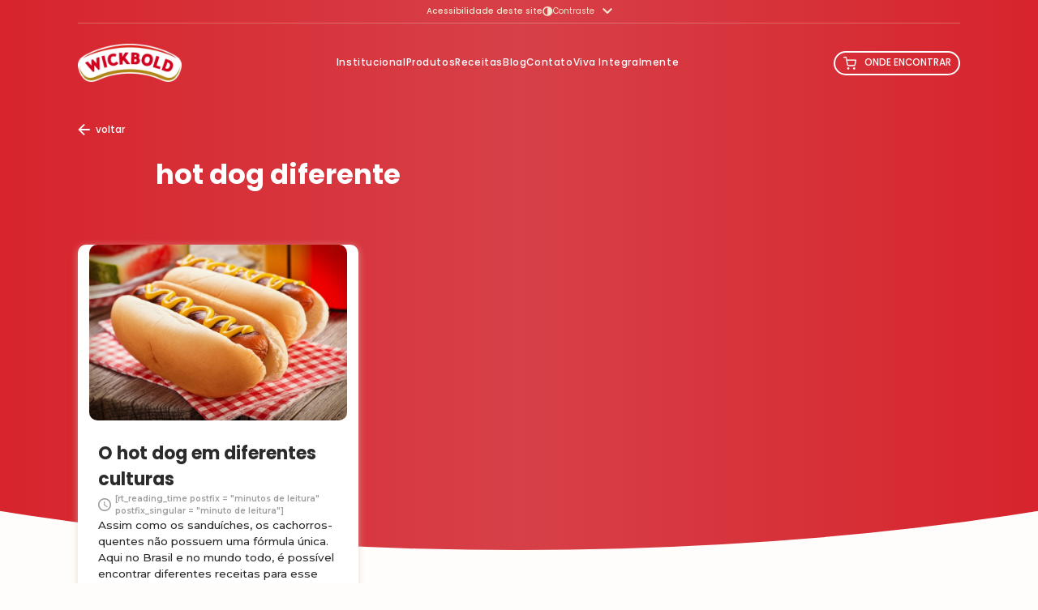

--- FILE ---
content_type: text/html; charset=UTF-8
request_url: https://wickbold.com.br/tags/hot-dog-diferente/
body_size: 13811
content:
<!doctype html>
<html lang="pt-BR">
<head>
	<title>O hot dog em diferentes culturas</title>
	<meta charset="UTF-8"/>

  <meta http-equiv="X-UA-Compatible" content="IE=edge">
  <meta name="viewport" content="width=device-width, initial-scale=1.0">

  

  <meta property="og:title" content="Wickbold" />
  <meta property="og:type" content="website" />
  <meta property="og:url" content="https://wickbold.com.br" />
  <meta property="og:image" content="1x1" />

  <link rel="apple-touch-icon" sizes="57x57" href="https://wickbold.com.br/favicon-57x57.png">
  <link rel="apple-touch-icon" sizes="60x60" href="https://wickbold.com.br/favicon.png">
  <link rel="apple-touch-icon" sizes="72x72" href="https://wickbold.com.br/favicon-72x72.png">
  <link rel="apple-touch-icon" sizes="76x76" href="https://wickbold.com.br/favicon-76x76.png">
  <link rel="apple-touch-icon" sizes="114x114" href="https://wickbold.com.br/favicon-114x114.png">
  <link rel="apple-touch-icon" sizes="120x120" href="https://wickbold.com.br/favicon-120x120.png">
  <link rel="apple-touch-icon" sizes="144x144" href="https://wickbold.com.br/favicon-144x144.png">
  <link rel="apple-touch-icon" sizes="152x152" href="https://wickbold.com.br/favicon-152x152.png">
  <link rel="apple-touch-icon" sizes="180x180" href="https://wickbold.com.br/favicon-180x180.png">
  <link rel="icon" type="image/png" href="https://wickbold.com.br/favicon-32x32.png" sizes="32x32">
  <link rel="icon" type="image/png" href="https://wickbold.com.br/favicon-192x192.png" sizes="192x192">
  <link rel="icon" type="image/png" href="https://wickbold.com.br/favicon-96x96.png" sizes="96x96">
  <link rel="icon" type="image/png" href="https://wickbold.com.br/favicon-16x16.png" sizes="16x16">
<!--   <link rel="manifest" href="https://wickbold.com.br/manifest.json"> -->
  <meta name="msapplication-TileColor" content="#D7242D">
  <meta name="msapplication-TileImage" content="https://wickbold.com.br/favicon-114x114.png">
  <meta name="theme-color" content="#ffffff">

	<meta name='robots' content='index, follow, max-image-preview:large, max-snippet:-1, max-video-preview:-1' />

	<!-- This site is optimized with the Yoast SEO plugin v26.7 - https://yoast.com/wordpress/plugins/seo/ -->
	<link rel="canonical" href="https://wickbold.com.br/tags/hot-dog-diferente/" />
	<meta property="og:locale" content="pt_BR" />
	<meta property="og:type" content="article" />
	<meta property="og:title" content="Arquivos hot dog diferente &#8211;" />
	<meta property="og:url" content="https://wickbold.com.br/tags/hot-dog-diferente/" />
	<meta name="twitter:card" content="summary_large_image" />
	<script type="application/ld+json" class="yoast-schema-graph">{"@context":"https://schema.org","@graph":[{"@type":"CollectionPage","@id":"https://wickbold.com.br/tags/hot-dog-diferente/","url":"https://wickbold.com.br/tags/hot-dog-diferente/","name":"Arquivos hot dog diferente &#8211;","isPartOf":{"@id":"https://wickbold.com.br/#website"},"primaryImageOfPage":{"@id":"https://wickbold.com.br/tags/hot-dog-diferente/#primaryimage"},"image":{"@id":"https://wickbold.com.br/tags/hot-dog-diferente/#primaryimage"},"thumbnailUrl":"https://wickbold.com.br/wp-content/uploads/2013/08/WICKBOLD_0037_17_POSTS_JUNHO_08.jpg","breadcrumb":{"@id":"https://wickbold.com.br/tags/hot-dog-diferente/#breadcrumb"},"inLanguage":"pt-BR"},{"@type":"ImageObject","inLanguage":"pt-BR","@id":"https://wickbold.com.br/tags/hot-dog-diferente/#primaryimage","url":"https://wickbold.com.br/wp-content/uploads/2013/08/WICKBOLD_0037_17_POSTS_JUNHO_08.jpg","contentUrl":"https://wickbold.com.br/wp-content/uploads/2013/08/WICKBOLD_0037_17_POSTS_JUNHO_08.jpg","width":2000,"height":1366},{"@type":"BreadcrumbList","@id":"https://wickbold.com.br/tags/hot-dog-diferente/#breadcrumb","itemListElement":[{"@type":"ListItem","position":1,"name":"Início","item":"https://wickbold.com.br/"},{"@type":"ListItem","position":2,"name":"hot dog diferente"}]},{"@type":"WebSite","@id":"https://wickbold.com.br/#website","url":"https://wickbold.com.br/","name":"","description":"","publisher":{"@id":"https://wickbold.com.br/#organization"},"potentialAction":[{"@type":"SearchAction","target":{"@type":"EntryPoint","urlTemplate":"https://wickbold.com.br/?s={search_term_string}"},"query-input":{"@type":"PropertyValueSpecification","valueRequired":true,"valueName":"search_term_string"}}],"inLanguage":"pt-BR"},{"@type":"Organization","@id":"https://wickbold.com.br/#organization","name":"Wickbold","url":"https://wickbold.com.br/","logo":{"@type":"ImageObject","inLanguage":"pt-BR","@id":"https://wickbold.com.br/#/schema/logo/image/","url":"http://157.230.85.48/new2/wp-content/uploads/2021/11/logo-header.png","contentUrl":"http://157.230.85.48/new2/wp-content/uploads/2021/11/logo-header.png","width":150,"height":90,"caption":"Wickbold"},"image":{"@id":"https://wickbold.com.br/#/schema/logo/image/"}}]}</script>
	<!-- / Yoast SEO plugin. -->


<link rel="alternate" type="application/rss+xml" title="Feed de tag para  &raquo; hot dog diferente" href="https://wickbold.com.br/tags/hot-dog-diferente/feed/" />
<style id='wp-img-auto-sizes-contain-inline-css' type='text/css'>
img:is([sizes=auto i],[sizes^="auto," i]){contain-intrinsic-size:3000px 1500px}
/*# sourceURL=wp-img-auto-sizes-contain-inline-css */
</style>
<style id='wp-emoji-styles-inline-css' type='text/css'>

	img.wp-smiley, img.emoji {
		display: inline !important;
		border: none !important;
		box-shadow: none !important;
		height: 1em !important;
		width: 1em !important;
		margin: 0 0.07em !important;
		vertical-align: -0.1em !important;
		background: none !important;
		padding: 0 !important;
	}
/*# sourceURL=wp-emoji-styles-inline-css */
</style>
<link rel='stylesheet' id='wp-block-library-css' href='https://wickbold.com.br/wp-includes/css/dist/block-library/style.min.css' type='text/css' media='all' />
<link rel='stylesheet' id='wc-blocks-style-css' href='https://wickbold.com.br/wp-content/plugins/woocommerce/assets/client/blocks/wc-blocks.css' type='text/css' media='all' />
<style id='global-styles-inline-css' type='text/css'>
:root{--wp--preset--aspect-ratio--square: 1;--wp--preset--aspect-ratio--4-3: 4/3;--wp--preset--aspect-ratio--3-4: 3/4;--wp--preset--aspect-ratio--3-2: 3/2;--wp--preset--aspect-ratio--2-3: 2/3;--wp--preset--aspect-ratio--16-9: 16/9;--wp--preset--aspect-ratio--9-16: 9/16;--wp--preset--color--black: #000000;--wp--preset--color--cyan-bluish-gray: #abb8c3;--wp--preset--color--white: #ffffff;--wp--preset--color--pale-pink: #f78da7;--wp--preset--color--vivid-red: #cf2e2e;--wp--preset--color--luminous-vivid-orange: #ff6900;--wp--preset--color--luminous-vivid-amber: #fcb900;--wp--preset--color--light-green-cyan: #7bdcb5;--wp--preset--color--vivid-green-cyan: #00d084;--wp--preset--color--pale-cyan-blue: #8ed1fc;--wp--preset--color--vivid-cyan-blue: #0693e3;--wp--preset--color--vivid-purple: #9b51e0;--wp--preset--gradient--vivid-cyan-blue-to-vivid-purple: linear-gradient(135deg,rgb(6,147,227) 0%,rgb(155,81,224) 100%);--wp--preset--gradient--light-green-cyan-to-vivid-green-cyan: linear-gradient(135deg,rgb(122,220,180) 0%,rgb(0,208,130) 100%);--wp--preset--gradient--luminous-vivid-amber-to-luminous-vivid-orange: linear-gradient(135deg,rgb(252,185,0) 0%,rgb(255,105,0) 100%);--wp--preset--gradient--luminous-vivid-orange-to-vivid-red: linear-gradient(135deg,rgb(255,105,0) 0%,rgb(207,46,46) 100%);--wp--preset--gradient--very-light-gray-to-cyan-bluish-gray: linear-gradient(135deg,rgb(238,238,238) 0%,rgb(169,184,195) 100%);--wp--preset--gradient--cool-to-warm-spectrum: linear-gradient(135deg,rgb(74,234,220) 0%,rgb(151,120,209) 20%,rgb(207,42,186) 40%,rgb(238,44,130) 60%,rgb(251,105,98) 80%,rgb(254,248,76) 100%);--wp--preset--gradient--blush-light-purple: linear-gradient(135deg,rgb(255,206,236) 0%,rgb(152,150,240) 100%);--wp--preset--gradient--blush-bordeaux: linear-gradient(135deg,rgb(254,205,165) 0%,rgb(254,45,45) 50%,rgb(107,0,62) 100%);--wp--preset--gradient--luminous-dusk: linear-gradient(135deg,rgb(255,203,112) 0%,rgb(199,81,192) 50%,rgb(65,88,208) 100%);--wp--preset--gradient--pale-ocean: linear-gradient(135deg,rgb(255,245,203) 0%,rgb(182,227,212) 50%,rgb(51,167,181) 100%);--wp--preset--gradient--electric-grass: linear-gradient(135deg,rgb(202,248,128) 0%,rgb(113,206,126) 100%);--wp--preset--gradient--midnight: linear-gradient(135deg,rgb(2,3,129) 0%,rgb(40,116,252) 100%);--wp--preset--font-size--small: 13px;--wp--preset--font-size--medium: 20px;--wp--preset--font-size--large: 36px;--wp--preset--font-size--x-large: 42px;--wp--preset--spacing--20: 0.44rem;--wp--preset--spacing--30: 0.67rem;--wp--preset--spacing--40: 1rem;--wp--preset--spacing--50: 1.5rem;--wp--preset--spacing--60: 2.25rem;--wp--preset--spacing--70: 3.38rem;--wp--preset--spacing--80: 5.06rem;--wp--preset--shadow--natural: 6px 6px 9px rgba(0, 0, 0, 0.2);--wp--preset--shadow--deep: 12px 12px 50px rgba(0, 0, 0, 0.4);--wp--preset--shadow--sharp: 6px 6px 0px rgba(0, 0, 0, 0.2);--wp--preset--shadow--outlined: 6px 6px 0px -3px rgb(255, 255, 255), 6px 6px rgb(0, 0, 0);--wp--preset--shadow--crisp: 6px 6px 0px rgb(0, 0, 0);}:where(.is-layout-flex){gap: 0.5em;}:where(.is-layout-grid){gap: 0.5em;}body .is-layout-flex{display: flex;}.is-layout-flex{flex-wrap: wrap;align-items: center;}.is-layout-flex > :is(*, div){margin: 0;}body .is-layout-grid{display: grid;}.is-layout-grid > :is(*, div){margin: 0;}:where(.wp-block-columns.is-layout-flex){gap: 2em;}:where(.wp-block-columns.is-layout-grid){gap: 2em;}:where(.wp-block-post-template.is-layout-flex){gap: 1.25em;}:where(.wp-block-post-template.is-layout-grid){gap: 1.25em;}.has-black-color{color: var(--wp--preset--color--black) !important;}.has-cyan-bluish-gray-color{color: var(--wp--preset--color--cyan-bluish-gray) !important;}.has-white-color{color: var(--wp--preset--color--white) !important;}.has-pale-pink-color{color: var(--wp--preset--color--pale-pink) !important;}.has-vivid-red-color{color: var(--wp--preset--color--vivid-red) !important;}.has-luminous-vivid-orange-color{color: var(--wp--preset--color--luminous-vivid-orange) !important;}.has-luminous-vivid-amber-color{color: var(--wp--preset--color--luminous-vivid-amber) !important;}.has-light-green-cyan-color{color: var(--wp--preset--color--light-green-cyan) !important;}.has-vivid-green-cyan-color{color: var(--wp--preset--color--vivid-green-cyan) !important;}.has-pale-cyan-blue-color{color: var(--wp--preset--color--pale-cyan-blue) !important;}.has-vivid-cyan-blue-color{color: var(--wp--preset--color--vivid-cyan-blue) !important;}.has-vivid-purple-color{color: var(--wp--preset--color--vivid-purple) !important;}.has-black-background-color{background-color: var(--wp--preset--color--black) !important;}.has-cyan-bluish-gray-background-color{background-color: var(--wp--preset--color--cyan-bluish-gray) !important;}.has-white-background-color{background-color: var(--wp--preset--color--white) !important;}.has-pale-pink-background-color{background-color: var(--wp--preset--color--pale-pink) !important;}.has-vivid-red-background-color{background-color: var(--wp--preset--color--vivid-red) !important;}.has-luminous-vivid-orange-background-color{background-color: var(--wp--preset--color--luminous-vivid-orange) !important;}.has-luminous-vivid-amber-background-color{background-color: var(--wp--preset--color--luminous-vivid-amber) !important;}.has-light-green-cyan-background-color{background-color: var(--wp--preset--color--light-green-cyan) !important;}.has-vivid-green-cyan-background-color{background-color: var(--wp--preset--color--vivid-green-cyan) !important;}.has-pale-cyan-blue-background-color{background-color: var(--wp--preset--color--pale-cyan-blue) !important;}.has-vivid-cyan-blue-background-color{background-color: var(--wp--preset--color--vivid-cyan-blue) !important;}.has-vivid-purple-background-color{background-color: var(--wp--preset--color--vivid-purple) !important;}.has-black-border-color{border-color: var(--wp--preset--color--black) !important;}.has-cyan-bluish-gray-border-color{border-color: var(--wp--preset--color--cyan-bluish-gray) !important;}.has-white-border-color{border-color: var(--wp--preset--color--white) !important;}.has-pale-pink-border-color{border-color: var(--wp--preset--color--pale-pink) !important;}.has-vivid-red-border-color{border-color: var(--wp--preset--color--vivid-red) !important;}.has-luminous-vivid-orange-border-color{border-color: var(--wp--preset--color--luminous-vivid-orange) !important;}.has-luminous-vivid-amber-border-color{border-color: var(--wp--preset--color--luminous-vivid-amber) !important;}.has-light-green-cyan-border-color{border-color: var(--wp--preset--color--light-green-cyan) !important;}.has-vivid-green-cyan-border-color{border-color: var(--wp--preset--color--vivid-green-cyan) !important;}.has-pale-cyan-blue-border-color{border-color: var(--wp--preset--color--pale-cyan-blue) !important;}.has-vivid-cyan-blue-border-color{border-color: var(--wp--preset--color--vivid-cyan-blue) !important;}.has-vivid-purple-border-color{border-color: var(--wp--preset--color--vivid-purple) !important;}.has-vivid-cyan-blue-to-vivid-purple-gradient-background{background: var(--wp--preset--gradient--vivid-cyan-blue-to-vivid-purple) !important;}.has-light-green-cyan-to-vivid-green-cyan-gradient-background{background: var(--wp--preset--gradient--light-green-cyan-to-vivid-green-cyan) !important;}.has-luminous-vivid-amber-to-luminous-vivid-orange-gradient-background{background: var(--wp--preset--gradient--luminous-vivid-amber-to-luminous-vivid-orange) !important;}.has-luminous-vivid-orange-to-vivid-red-gradient-background{background: var(--wp--preset--gradient--luminous-vivid-orange-to-vivid-red) !important;}.has-very-light-gray-to-cyan-bluish-gray-gradient-background{background: var(--wp--preset--gradient--very-light-gray-to-cyan-bluish-gray) !important;}.has-cool-to-warm-spectrum-gradient-background{background: var(--wp--preset--gradient--cool-to-warm-spectrum) !important;}.has-blush-light-purple-gradient-background{background: var(--wp--preset--gradient--blush-light-purple) !important;}.has-blush-bordeaux-gradient-background{background: var(--wp--preset--gradient--blush-bordeaux) !important;}.has-luminous-dusk-gradient-background{background: var(--wp--preset--gradient--luminous-dusk) !important;}.has-pale-ocean-gradient-background{background: var(--wp--preset--gradient--pale-ocean) !important;}.has-electric-grass-gradient-background{background: var(--wp--preset--gradient--electric-grass) !important;}.has-midnight-gradient-background{background: var(--wp--preset--gradient--midnight) !important;}.has-small-font-size{font-size: var(--wp--preset--font-size--small) !important;}.has-medium-font-size{font-size: var(--wp--preset--font-size--medium) !important;}.has-large-font-size{font-size: var(--wp--preset--font-size--large) !important;}.has-x-large-font-size{font-size: var(--wp--preset--font-size--x-large) !important;}
/*# sourceURL=global-styles-inline-css */
</style>

<style id='classic-theme-styles-inline-css' type='text/css'>
/*! This file is auto-generated */
.wp-block-button__link{color:#fff;background-color:#32373c;border-radius:9999px;box-shadow:none;text-decoration:none;padding:calc(.667em + 2px) calc(1.333em + 2px);font-size:1.125em}.wp-block-file__button{background:#32373c;color:#fff;text-decoration:none}
/*# sourceURL=/wp-includes/css/classic-themes.min.css */
</style>
<link rel='stylesheet' id='contact-form-7-css' href='https://wickbold.com.br/wp-content/plugins/contact-form-7/includes/css/styles.css' type='text/css' media='all' />
<style id='contact-form-7-inline-css' type='text/css'>
.wpcf7 .wpcf7-recaptcha iframe {margin-bottom: 0;}.wpcf7 .wpcf7-recaptcha[data-align="center"] > div {margin: 0 auto;}.wpcf7 .wpcf7-recaptcha[data-align="right"] > div {margin: 0 0 0 auto;}
/*# sourceURL=contact-form-7-inline-css */
</style>
<link rel='stylesheet' id='woocommerce-layout-css' href='https://wickbold.com.br/wp-content/plugins/woocommerce/assets/css/woocommerce-layout.css' type='text/css' media='all' />
<link rel='stylesheet' id='woocommerce-smallscreen-css' href='https://wickbold.com.br/wp-content/plugins/woocommerce/assets/css/woocommerce-smallscreen.css' type='text/css' media='only screen and (max-width: 768px)' />
<link rel='stylesheet' id='woocommerce-general-css' href='https://wickbold.com.br/wp-content/plugins/woocommerce/assets/css/woocommerce.css' type='text/css' media='all' />
<style id='woocommerce-inline-inline-css' type='text/css'>
.woocommerce form .form-row .required { visibility: visible; }
/*# sourceURL=woocommerce-inline-inline-css */
</style>
<link rel='stylesheet' id='brands-styles-css' href='https://wickbold.com.br/wp-content/plugins/woocommerce/assets/css/brands.css' type='text/css' media='all' />
<script type="text/javascript" src="https://wickbold.com.br/wp-includes/js/jquery/jquery.min.js" id="jquery-core-js"></script>
<script type="text/javascript" src="https://wickbold.com.br/wp-includes/js/jquery/jquery-migrate.min.js" id="jquery-migrate-js"></script>
<script type="text/javascript" src="https://wickbold.com.br/wp-content/plugins/woocommerce/assets/js/jquery-blockui/jquery.blockUI.min.js" id="jquery-blockui-js" defer="defer" data-wp-strategy="defer"></script>
<script type="text/javascript" id="wc-add-to-cart-js-extra">
/* <![CDATA[ */
var wc_add_to_cart_params = {"ajax_url":"/wp-admin/admin-ajax.php","wc_ajax_url":"/?wc-ajax=%%endpoint%%","i18n_view_cart":"Ver carrinho","cart_url":"https://wickbold.com.br","is_cart":"","cart_redirect_after_add":"no"};
//# sourceURL=wc-add-to-cart-js-extra
/* ]]> */
</script>
<script type="text/javascript" src="https://wickbold.com.br/wp-content/plugins/woocommerce/assets/js/frontend/add-to-cart.min.js" id="wc-add-to-cart-js" defer="defer" data-wp-strategy="defer"></script>
<script type="text/javascript" src="https://wickbold.com.br/wp-content/plugins/woocommerce/assets/js/js-cookie/js.cookie.min.js" id="js-cookie-js" defer="defer" data-wp-strategy="defer"></script>
<script type="text/javascript" id="woocommerce-js-extra">
/* <![CDATA[ */
var woocommerce_params = {"ajax_url":"/wp-admin/admin-ajax.php","wc_ajax_url":"/?wc-ajax=%%endpoint%%","i18n_password_show":"Mostrar senha","i18n_password_hide":"Ocultar senha"};
//# sourceURL=woocommerce-js-extra
/* ]]> */
</script>
<script type="text/javascript" src="https://wickbold.com.br/wp-content/plugins/woocommerce/assets/js/frontend/woocommerce.min.js" id="woocommerce-js" defer="defer" data-wp-strategy="defer"></script>
<link rel="https://api.w.org/" href="https://wickbold.com.br/wp-json/" /><link rel="alternate" title="JSON" type="application/json" href="https://wickbold.com.br/wp-json/wp/v2/tags/205" /><link rel="EditURI" type="application/rsd+xml" title="RSD" href="https://wickbold.com.br/xmlrpc.php?rsd" />

	<noscript><style>.woocommerce-product-gallery{ opacity: 1 !important; }</style></noscript>
	<meta name="generator" content="Elementor 3.29.0; features: e_font_icon_svg, additional_custom_breakpoints, e_local_google_fonts; settings: css_print_method-external, google_font-enabled, font_display-swap">
			<style>
				.e-con.e-parent:nth-of-type(n+4):not(.e-lazyloaded):not(.e-no-lazyload),
				.e-con.e-parent:nth-of-type(n+4):not(.e-lazyloaded):not(.e-no-lazyload) * {
					background-image: none !important;
				}
				@media screen and (max-height: 1024px) {
					.e-con.e-parent:nth-of-type(n+3):not(.e-lazyloaded):not(.e-no-lazyload),
					.e-con.e-parent:nth-of-type(n+3):not(.e-lazyloaded):not(.e-no-lazyload) * {
						background-image: none !important;
					}
				}
				@media screen and (max-height: 640px) {
					.e-con.e-parent:nth-of-type(n+2):not(.e-lazyloaded):not(.e-no-lazyload),
					.e-con.e-parent:nth-of-type(n+2):not(.e-lazyloaded):not(.e-no-lazyload) * {
						background-image: none !important;
					}
				}
			</style>
			<link rel="icon" href="https://wickbold.com.br/wp-content/uploads/2023/09/cropped-favicon-32x32.jpg" sizes="32x32" />
<link rel="icon" href="https://wickbold.com.br/wp-content/uploads/2023/09/cropped-favicon-192x192.jpg" sizes="192x192" />
<link rel="apple-touch-icon" href="https://wickbold.com.br/wp-content/uploads/2023/09/cropped-favicon-180x180.jpg" />
<meta name="msapplication-TileImage" content="https://wickbold.com.br/wp-content/uploads/2023/09/cropped-favicon-270x270.jpg" />
		<style type="text/css" id="wp-custom-css">
			.botao-yt-lp {
	z-index: 9999;
	width: 100%;
	position: relative;
	padding-bottom: 56.4%;
}
.botao-yt-lp iframe {
	border-radius: 10px;
	position: absolute;
	width: 100%;
	height: 100%;
}
.page-id-25117 .left-history-lp-85 {
	height: auto;
}

.banner-wrapper .banner-content {
	padding-right: 20%;
}

.contato-2 .form .form-field {
	height: auto !important;
}
.home-7 {
	display:none
}


.cliente-1 {
	background: linear-gradient(90deg, #dfc4b9, #c9a696 50%, #b08f80) !important;
}

/**page sust**/
.banner-sust {
	padding-bottom: 30%;
	position: relative;
}
.banner-sust img {
	position: absolute;
	width: 100%;
	height: 100%;
	object-fit: cover;
}
.banner-sust:before {
	content: '';
	position: absolute;
	width: 100%;
	height: 100%;
	background: rgba(0,0,0,0.3);
	z-index: 1;
	top: 0;
	left: 0;
}
.banner-sust .container-2 {
	position: absolute;
	z-index: 1;
	transform: translateY(-50%);
	top: 50%;
}
@media (max-width: 767px) {
.banner-sust {
	padding-bottom: 60%;
}
.banner-sust img {
	object-position: right;
}
.banner-sust h1 {
	font-size: 9rem;
}
}

/**video embed post**/
.wp-block-embed-youtube .wp-block-embed__wrapper {
	position: relative;
	padding-bottom: 56.25%;
	overflow: hidden;
	height: 0;
	margin-top: 2.5vh;
}
.wp-block-embed-youtube .wp-block-embed__wrapper iframe {
	width: 100%;
	height: 100%;
	position: absolute;
	top: 0;
	left: 0;
}

/**single produto**/
.produto-1 {
	padding: 30vh 10vw 0 !important;
}
.product-header {
	display: grid;
	grid-template-columns: 1fr 1fr;
  gap: 40px;
	position: relative;
	margin-bottom: 50px;
}
.product-header .text {
	padding-left: 0 !important;
	padding-right: 0 !important;
	font-size: 16px;
	line-height: 24px;
	margin-top: 0 !important;
	margin-bottom: 30px;
}
.product-header .color-tertiary {
	color: #aa8232;
}
.product-header .buttons {
	padding: 0 !important;
}

.produto-1 .cards {
	display: flex !important;
	margin-bottom: 30px;
	column-gap: 0 !important;
}
.produto-1 .cards .card {
	min-width: 20%;
	width: 20%;
	max-width: 20%;
	padding: 40px 15px 15px !important;
	background: #e3e3e3 !important;
	border: none !important;
	margin-right: 20px;
}
.produto-1 .cards .card .card-circle {
	width: 50px !important;
}
.produto-1 .cards .card-title {
	font-size: 12px !important;
	font-weight: 500 !important
}
.produto-1 .cards .card-title strong {
	font-weight: 500 !important
}
.tabs {
	display: flex;
}
.tabs-body {
	margin-bottom: 50px;
}
.tabs-body .tab-link {
	background: #e3e3e3;
	padding: 10px 15px;
	border: none;
	text-transform: uppercase;
	font-weight: 600;
	cursor: pointer;
	margin-right: -3px;
}
.tabs-body .tab-content {
	display: none;
	background: #eee;
	min-height: 400px;
	padding: 30px;
}
.tabs-body .text {
	font-size: 16px;
	line-height: 26px;
	padding: 0 !important;
	margin: 0 !important;
}
.tabs-body .tab-content:first-child {
	display: block;
}
.tab-content-inner {
	display: grid;
	grid-template-columns: 3fr 1fr;
  gap: 20px;
	align-items: end;
}
.linha-produto {
	overflow: hidden;
}
.linha-produto img {
	min-width: 140%;
	margin: 0 -20%;
}
.linha-produto a {
	text-align: center;
	line-height: 20px;
	background: #e8464e;
	color: #fff;
	width: 100%;
	padding: 10px;
	border-radius: 10px;
	font-size: 14px;
	font-weight: 500;
}
.tabs-body .active {
	background-color: #eee;
}
.tabs-body .tabela-nutricional {
	border-radius: 0 !important;
}
.tabs-body .tabela-nutricional tr:first-child {
	background: #e8464e !important;
}
.tabs-body .tabela-nutricional tr:first-child th:first-child {
	border-top-left-radius: 0 !important;
}
.tabs-body .tabela-nutricional tr:first-child th:last-child {
	border-top-right-radius: 0px !important;
}
.tabs-body .tabela-nutricional tr:nth-child(2n+2) {
	background-color: #eee !important;
}
.tabs-body .tabela-nutricional tr:nth-child(2n+3) {
	background: #e2e2e2 !important
}
.produto-1 .tabela-nutricional td, .produto-1 .tabela-nutricional th {
	border: 2px solid #fff !important
}

/**receita no produto**/
.receita-do-produto {
	padding: 0 0 50px;
	display: grid;
	grid-template-columns: 1fr 2fr;
  gap: 40px;
}
.rc-column1 h4 {
	font-size: 20px;
	line-height: 25px;
}
.rc-column1 span {
	display: -webkit-box;
  -webkit-line-clamp: 3;
  -webkit-box-orient: vertical;  
  overflow: hidden;
	font-size: 15px;
	line-height: 20px;
	margin: 15px 0 20px;
}
.rc-column2 {
	position: relative;
	padding-bottom: 40%;
	overflow: hidden;
}
.rc-column2 img {
	position: absolute;
	object-fit: cover;
	width: 100%;
	height: 100%;
}
.rc-column2:before {
	content: '';
	width: 20px;
	height: 100%;
	background: #fff;
	position: absolute;
	right: 33%;
	z-index: 1;
}
.rc-column2:after {
	content: '';
	width: 20px;
	height: 100%;
	background: #fff;
	position: absolute;
	right: 66%;
	z-index: 1;
}

@media (min-width: 1019px) and (max-width: 1140px) {
.produto-1 {
	padding: 30vh 7.5vw 0 !important;
}
}
@media (min-width: 768px) and (max-width: 1018px) {
.produto-1 {
	padding: 30vh 7.5vw 0 !important;
}
}
@media (max-width: 767px) {
.produto-1 {
	padding: 30vh 20px 0 !important;
}
.product-header {
	grid-template-columns: 1fr;
}
.product-header .buttons {
	padding: 20px 0 !important;
}
.produto-1 .cards {
	gap: 20px !important;
	flex-wrap: wrap;
	margin-bottom: 0;
	display: grid !important;
}
.produto-1 .cards .card {
	min-width: 100%;
	width: 100%;
	max-width: 100%;
	margin: 30px 0 0;
}
.tabs-body .tabela-nutricional {
	margin-top: 0 !important;
}
.tab-content-inner {
	grid-template-columns: 1fr;
}
.receita-do-produto {
	grid-template-columns: 1fr;
    gap: 30px;
}
}

.home .grid-banner .img-wrapper {
	justify-content: normal;
}


.grid2x1 {
	display: grid;
	grid-template-columns: 1fr 1fr;
	grid-gap: 30px;
}
.grid2x1 .card {
	display: flex;
	flex-direction: column;
	justify-content: center;
}

@media only screen and (max-width: 768px) {
.grid2x1 {
	grid-template-columns: 1fr;
	grid-gap: 25px;
}
}


.btn-comprar {
	display: none;
}		</style>
		
  <link rel="stylesheet" href="https://wickbold.com.br/wp-content/themes/wickbold/assets/css/common.css">

  <!-- Google Tag Manager -->
  <script>(function(w,d,s,l,i){w[l]=w[l]||[];w[l].push({'gtm.start':
    new Date().getTime(),event:'gtm.js'});var f=d.getElementsByTagName(s)[0],
    j=d.createElement(s),dl=l!='dataLayer'?'&l='+l:'';j.async=true;j.src=
    'https://www.googletagmanager.com/gtm.js?id='+i+dl;f.parentNode.insertBefore(j,f);
    })(window,document,'script','dataLayer','GTM-K6W9GS8');</script>
  <!--End Google Tag Manager -->
	
  <!-- Google Tag Manager -->
  <script>(function(w,d,s,l,i){w[l]=w[l]||[];w[l].push({'gtm.start':
    new Date().getTime(),event:'gtm.js'});var f=d.getElementsByTagName(s)[0],
    j=d.createElement(s),dl=l!='dataLayer'?'&l='+l:'';j.async=true;j.src=
    'https://www.googletagmanager.com/gtm.js?id='+i+dl;f.parentNode.insertBefore(j,f);
    })(window,document,'script','dataLayer','GTM-WFJD3MD');</script>
  <!--End Google Tag Manager -->
		

  <!-- Global site tag (gtag.js) - Google Analytics  -->
  <script async src="https://www.googletagmanager.com/gtag/js?id=UA-146401398-1"></script>
  <script> window.dataLayer = window.dataLayer || [];
    function gtag(){dataLayer.push(arguments);}
    gtag('js', new Date());
    gtag('config', 'UA-146401398-1');
  </script>
 
</head>

<body class="archive tag tag-hot-dog-diferente tag-205 wp-theme-wickbold theme-wickbold woocommerce-no-js elementor-default elementor-kit-5 webp ">
<noscript><iframe src="https://www.googletagmanager.com/ns.html?id=GTM-K6W9GS8"
height="0" width="0" style="display:none;visibility:hidden"></iframe></noscript>

  <noscript><iframe src="https://www.googletagmanager.com/ns.html?id=GTM-WFJD3MD"
height="0" width="0" style="display:none;visibility:hidden"></iframe></noscript>

  
	<header class="header flex items-center justify-between flex-col">

    <nav class="header-acessibilidade flex relative menu-toggle-target" aria-label="Menu Acessibilidade">

      <div class="menu-acessibilidade flex">

        <ul class="links flex-1 flex justify-center">

                  <li class="flex items-center">
            <a href="https://wickbold.com.br/acessibilidade/" class="link font-500" title="Acessibilidade deste site" >
              Acessibilidade deste site            </a>
          </li>
        
          <li> <hr class="up-hide bg-gray-line"></li>

          <li class="flex items-center">
            <label class="relative contraste-button" for="contraste-check" role="button" aria-label="Menu Contrastes">
              <input type="checkbox" class="contraste-check toggle-check" id="contraste-check">
              <span class="contraste link flex items-center menu-arrow">
                <picture class="image">
                  <source srcset="https://wickbold.com.br/wp-content/themes/wickbold/assets/img/icons/subtract.webp" type="image/webp">
                  <img class="image" width="20" height="20" src="https://wickbold.com.br/wp-content/themes/wickbold/assets/img/icons/subtract.png" alt="" aria-hidden="true">
                </picture>
                Contraste
              </span>
              <ul class="submenu-contraste flex-col btns-acessibilidade">
                <li>
                  <button class="btn btn-contraste font-500 w-100 relative ac-original ac-trigger"
                   data-type="original">
                    Cores Originais
                  </button>
                </li>
                <li>
                  <button class="btn btn-contraste font-500 w-100 relative ac-contraste ac-trigger" 
                   data-type="contraste">
                    Contraste aumentado
                  </button>
                </li>
                <li>
                  <button class="btn btn-contraste font-500 w-100 relative ac-monocromatico ac-trigger"
                    data-type="monocromatico">
                    Monocromático
                  </button>
                </li>
                <li>
                  <button class="btn btn-contraste font-500 w-100 relative ac-cinza-invertido ac-trigger" data-type="cinza-invertido">
                    Escala de cinza invertida
                  </button>
                </li>
                <!-- <li>
                  <button class="btn btn-contraste font-500 w-100 relative ac-pba ac-trigger"
                  data-type="pba">
                    Preto, branco e amarelo
                  </button>
                </li> -->
                <li>
                  <button class="btn btn-contraste font-500 w-100 relative ac-invertida ac-trigger"
                  data-type="invertida">
                    Cor invertida
                  </button>
                </li>
              </ul>

            </label>

          </li>

        </ul>

        <div class="social flex items-center justify-center small-hide">

          
<a href="https://www.facebook.com/wickbold" class="icon icon-facebook" title="Ir para Facebook Wickbold" aria-label="Link para Facebook Wickbold" target="_blank"></a>

<a href="https://www.instagram.com/wickbold/" class="icon icon-instagram" title="Ir para Instagram Wickbold" aria-label="Link para Instagram Wickbold" target="_blank"></a>

<a href="https://www.linkedin.com/company/wickboldoficial/" class="icon icon-linkedin" title="Ir para LinkedIn Wickbold" aria-label="Link para LinkedIn Wickbold" target="_blank"></a>

<a href="https://www.youtube.com/channel/UCGVu1HdxKhABCQnML2A1N7A" class="icon icon-youtube" title="Ir para Youtube Wickbold" aria-label="Link para Youtube Wickbold" target="_blank"></a>

<a href="https://www.tiktok.com/@wickboldoficial" class="icon icon-tiktok" title="Ir para TikTok Wickbold" aria-label="Link para TikTok Wickbold" target="_blank"></a>

<a href="https://twitter.com/WickboldOficial" class="icon icon-twitter" title="Ir para Twitter Wickbold" aria-label="Link para Twitter Wickbold" target="_blank"></a>

        </div>

      </div>

      <label class="relative acessibilidade-button up-hide menu-toggle" for="acessibilidade-check" role="button"
        aria-label="Menu Contrastes" data-target=".header-acessibilidade" data-check="#acessibilidade-check">
        <input type="checkbox" class="acessibilidade-check toggle-check" id="acessibilidade-check">
        <span class="link flex items-center menu-arrow ac-mobile">
          <picture class="image">
            <source srcset="https://wickbold.com.br/wp-content/themes/wickbold/assets/img/icons/union.webp" type="image/webp">
            <img class="image" width="17" height="17" src="https://wickbold.com.br/wp-content/themes/wickbold/assets/img/icons/union.png" alt="" aria-hidden="true">
          </picture>
          
          Acessibilidade
        </span>
      </label>

    </nav>

    <nav class="nav items-center justify-between relative menu-toggle-target" aria-label="Menu Superior" id="menu">

      <a href="/" class="" title="Home Wickbold" alt="Home Wickbold">
        <picture>
          <source srcset="https://wickbold.com.br/wp-content/themes/wickbold/assets/img/logo-wickbold.webp" type="image/webp">
          <img class="logo" width="154" height="56" src="https://wickbold.com.br/wp-content/themes/wickbold/assets/img/logo-wickbold.png" alt="Logo Wickbold">
        </picture>
      </a>

      <div class="menu flex flex-1">
          
        <ul id="menu-principal" class="links flex-1 flex justify-center"><li id="menu-item-22610" class="link"><a href="https://wickbold.com.br/institucional/">Institucional</a></li>
<li id="menu-item-22315" class="link"><a href="https://wickbold.com.br/produtos/">Produtos</a></li>
<li id="menu-item-22314" class="link"><a href="https://wickbold.com.br/receitas/">Receitas</a></li>
<li id="menu-item-22313" class="link"><a href="https://wickbold.com.br/blog/">Blog</a></li>
<li id="menu-item-22790" class="link"><a href="#">Contato</a>
<ul class="sub-menu">
	<li id="menu-item-22312" class="link"><a href="https://wickbold.com.br/contato/">Contato</a></li>
	<li id="menu-item-22792" class="link"><a href="https://wickbold.com.br/contact/">Contact</a></li>
	<li id="menu-item-22791" class="link"><a href="https://wickbold.com.br/contacto/">Contacto</a></li>
</ul>
</li>
<li id="menu-item-25403" class="link"><a href="https://wickbold.com.br/viva-integralmente/">Viva Integralmente</a></li>
</ul>
        <a href="/onde-encontrar/" class="link-btn btn-onde-comprar relative" title="Onde Encontrar">ONDE ENCONTRAR</a>

        <div class="social items-center">

        
<a href="https://www.facebook.com/wickbold" class="icon icon-facebook-2" title="Ir para Facebook Wickbold" aria-label="Link para Facebook Wickbold" target="_blank"></a>

<a href="https://www.instagram.com/wickbold/" class="icon icon-instagram" title="Ir para Instagram Wickbold" aria-label="Link para Instagram Wickbold" target="_blank"></a>

<a href="https://www.linkedin.com/company/wickboldoficial/" class="icon icon-linkedin-2" title="Ir para LinkedIn Wickbold" aria-label="Link para LinkedIn Wickbold" target="_blank"></a>

<a href="https://www.youtube.com/channel/UCGVu1HdxKhABCQnML2A1N7A" class="icon icon-youtube-2" title="Ir para Youtube Wickbold" aria-label="Link para Youtube Wickbold" target="_blank"></a>

<a href="https://www.tiktok.com/@wickboldoficial" class="icon icon-tiktok" title="Ir para TikTok Wickbold" aria-label="Link para TikTok Wickbold" target="_blank"></a>

<a href="https://twitter.com/WickboldOficial" class="icon icon-twitter" title="Ir para Twitter Wickbold" aria-label="Link para Twitter Wickbold" target="_blank"></a>

        </div>

        <div class="fundo"></div>

      </div>

      <label class="hamburguer-button menu-toggle" for="hamburguer-check" role="button" aria-label="Menu mobile"
        data-target=".nav" data-check="#hamburguer-check">
        <input type="checkbox" class="toggle-check" id="hamburguer-check">
        <span class="hamburguer"></span>
      </label>

    </nav>

  </header>
  <link rel="stylesheet" href="https://wickbold.com.br/wp-content/themes/wickbold/assets/css/blog-categoria.css" type="text/css">

  <main id="main">

    <section class="categoria-1 relative p-container font-500 first-section">

      <div class="bg-header-full absolute"></div>

      <a class="link-back white relative mt-5" href="javascript:history.go(-1)">voltar</a>

      <div class="categoria-info-wrapper relative color-white s-container">

        <h1 class="font-40 title">hot dog diferente</h1>

               

      </div>

              <div class="grid-3x1 relative color-primary v-card-posts mt-5">
      
<div class="card flex flex-col b-radius-10">
  
      <div class="flex justify-center image-wrapper b-radius-10">
      <img loading="lazy" class="image-auto b-radius-10" width="384" height="248" src="https://wickbold.com.br/wp-content/uploads/2013/08/WICKBOLD_0037_17_POSTS_JUNHO_08-768x525.jpg" alt="O hot dog em diferentes culturas">
    </div>
  
  <div class="text-wrapper flex-1 flex flex-col justify-between">
    <h2 class="font-26 title">O hot dog em diferentes culturas</h2>

    <span class="post-time-label relative">
      [rt_reading_time postfix = "minutos de leitura" postfix_singular = "minuto de leitura"]     </span>

    <p class="font-16 post-text font-montserrat">
      Assim como os sanduíches, os cachorros-quentes não possuem uma fórmula única. Aqui no Brasil e no mundo todo, é possível encontrar diferentes receitas para esse lanche! Cada um ...    </p>

    <a href="https://wickbold.com.br/o-hot-dog-em-diferentes-culturas/" title="Ler post: O hot dog em diferentes culturas" class="post-link relative" href="">Ler post</a>
  </div>
</div>
        </div>
        <div class="pagination font-18 color-primary">
                  </div>
        
      
    </section>

  </main>



<script>
// 	var ht = new HT({
// 		token: "1fb5cfbad56fe7a844806cc32857df08",
// 		avatar: "MAYA"
// 	});
</script>


  <script src="https://wickbold.com.br/wp-content/themes/wickbold/assets/js/common.min.js"></script>

  <footer id="footer">

    <a href="/" class="" title="Home Wickbold">
      <picture>
        <source srcset="https://wickbold.com.br/wp-content/themes/wickbold/assets/img/logo-wickbold.webp" type="image/webp">
        <img class="logo" width="154" height="56" src="https://wickbold.com.br/wp-content/themes/wickbold/assets/img/logo-wickbold.png" alt="Logo Wickbold">
      </picture>
    </a>

    <div class="content flex">

      <div class="flex-1 sobre font-montserrat font-500">
        <p class="text">
          Com 87 anos de história e de origem 100% brasileira, a Wickbold é a marca pioneira e inovadora na criação de linhas diferenciadas de pães especiais e com grãos, produzidos para trazer à mesa dos brasileiros sabor e saudabilidade.        </p>
		  
<!-- 	-->	  <div id="reputation-ra" style="margin-top: 25px"><script type="text/javascript" id="ra-embed-reputation" src="https://s3.amazonaws.com/raichu-beta/selos/bundle.js" data-id="Nzg6d2lja2JvbGQtZS1ub3Nzby1wYW8=" data-target="reputation-ra" data-model="2"></script></div> 
      </div>
		
      <div class="flex-1 flex links-wrapper">

        <div class="flex-1 links">

                  <h3><a href="https://wickbold.com.br/institucional/" class="link" title="Institucional" >
            Institucional          </a></h3>
                  <h3><a href="/linhas-produtos/" class="link" title="Linhas de Produtos" >
            Linhas de Produtos          </a></h3>
                  <h3><a href="https://wickbold.com.br/area-comercial/" class="link" title="Área Comercial" >
            Área Comercial          </a></h3>
                  <h3><a href="https://wickbold.com.br/area-do-colaborador/" class="link" title="Canal de Denúncia Comenta" >
            Canal de Denúncia Comenta          </a></h3>
                  <h3><a href="https://wickbold.com.br/receitas/" class="link" title="Receitas" >
            Receitas          </a></h3>
                  <h3><a href="https://wickbold.com.br/contato/" class="link" title="Contato" >
            Contato          </a></h3>
                  <h3><a href="https://wickbold.com.br/blog/" class="link" title="Blog" >
            Blog          </a></h3>
                  <h3><a href="https://wickbold.gupy.io/" class="link" title="Trabalhe na Wickbold" target="_blank">
            Trabalhe na Wickbold          </a></h3>
                  <h3><a href="https://www.portaldeboletos.com.br/wickbold" class="link" title="Boleto On-line" target="_blank">
            Boleto On-line          </a></h3>
                  <h3><a href="https://wickbold.com.br/sustentabilidade/" class="link" title="Relatório de Sustentabilidade" >
            Relatório de Sustentabilidade          </a></h3>
                  <h3><a href="http://wickbold.com.br/wp-content/uploads/2025/03/Codigo-de-Conduta-e-Etica-para-Fornecedores_2025.pdf" class="link" title="Código de Conduta Fornecedor" target="_blank">
            Código de Conduta Fornecedor          </a></h3>
        
        </div>

        <div class="small-hide">

          <a href="/onde-encontrar/" class="link-btn btn-onde-comprar relative" title="Onde encontrar">ONDE ENCONTRAR</a>

          <div class="social flex items-center justify-center">

            
<a href="https://www.facebook.com/wickbold" class="icon icon-facebook" title="Ir para Facebook Wickbold" aria-label="Link para Facebook Wickbold" target="_blank"></a>

<a href="https://www.instagram.com/wickbold/" class="icon icon-instagram" title="Ir para Instagram Wickbold" aria-label="Link para Instagram Wickbold" target="_blank"></a>

<a href="https://www.linkedin.com/company/wickboldoficial/" class="icon icon-linkedin" title="Ir para LinkedIn Wickbold" aria-label="Link para LinkedIn Wickbold" target="_blank"></a>

<a href="https://www.youtube.com/channel/UCGVu1HdxKhABCQnML2A1N7A" class="icon icon-youtube" title="Ir para Youtube Wickbold" aria-label="Link para Youtube Wickbold" target="_blank"></a>

<a href="https://www.tiktok.com/@wickboldoficial" class="icon icon-tiktok" title="Ir para TikTok Wickbold" aria-label="Link para TikTok Wickbold" target="_blank"></a>

<a href="https://twitter.com/WickboldOficial" class="icon icon-twitter" title="Ir para Twitter Wickbold" aria-label="Link para Twitter Wickbold" target="_blank"></a>
  
          </div>

        </div>

      </div>
    </div>

    <hr class="footer-line bg-gray-line">

    <div class="rights font-montserrat font-500 flex">

      <div class="flex-1">
        2023 Wickbold Inc ©. Todos os direitos reservados. Brasil Ltda. A marca Wickbold pertence ao grupo Wickbold.      </div>

      <div class="flex links-2">
        <a href="/wp-content/uploads/2022/03/codigo-de-conduta-Wickbold.pdf" 
        class="link" title="Código de Conduta e Ética" target="_blank" aria-label="Código de Conduta e Ética">
          Código de Conduta e Ética
        </a>

        <a href="/lgpd/" 
        class="link" title="LGPD" target="_blank" aria-label="LGPD">
          LGPD
        </a>
        <!-- <a href="" 
        class="link" title="Termos de Uso" target="_blank" aria-label="Termos de Uso">
          Termos de Uso
        </a> -->
      </div>
      
    </div>

  </footer>

  <script type="speculationrules">
{"prefetch":[{"source":"document","where":{"and":[{"href_matches":"/*"},{"not":{"href_matches":["/wp-*.php","/wp-admin/*","/wp-content/uploads/*","/wp-content/*","/wp-content/plugins/*","/wp-content/themes/wickbold/*","/*\\?(.+)"]}},{"not":{"selector_matches":"a[rel~=\"nofollow\"]"}},{"not":{"selector_matches":".no-prefetch, .no-prefetch a"}}]},"eagerness":"conservative"}]}
</script>
			<script>
				const lazyloadRunObserver = () => {
					const lazyloadBackgrounds = document.querySelectorAll( `.e-con.e-parent:not(.e-lazyloaded)` );
					const lazyloadBackgroundObserver = new IntersectionObserver( ( entries ) => {
						entries.forEach( ( entry ) => {
							if ( entry.isIntersecting ) {
								let lazyloadBackground = entry.target;
								if( lazyloadBackground ) {
									lazyloadBackground.classList.add( 'e-lazyloaded' );
								}
								lazyloadBackgroundObserver.unobserve( entry.target );
							}
						});
					}, { rootMargin: '200px 0px 200px 0px' } );
					lazyloadBackgrounds.forEach( ( lazyloadBackground ) => {
						lazyloadBackgroundObserver.observe( lazyloadBackground );
					} );
				};
				const events = [
					'DOMContentLoaded',
					'elementor/lazyload/observe',
				];
				events.forEach( ( event ) => {
					document.addEventListener( event, lazyloadRunObserver );
				} );
			</script>
				<script type='text/javascript'>
		(function () {
			var c = document.body.className;
			c = c.replace(/woocommerce-no-js/, 'woocommerce-js');
			document.body.className = c;
		})();
	</script>
	<script type="text/javascript" src="https://wickbold.com.br/wp-includes/js/dist/hooks.min.js" id="wp-hooks-js"></script>
<script type="text/javascript" src="https://wickbold.com.br/wp-includes/js/dist/i18n.min.js" id="wp-i18n-js"></script>
<script type="text/javascript" id="wp-i18n-js-after">
/* <![CDATA[ */
wp.i18n.setLocaleData( { 'text direction\u0004ltr': [ 'ltr' ] } );
//# sourceURL=wp-i18n-js-after
/* ]]> */
</script>
<script type="text/javascript" src="https://wickbold.com.br/wp-content/plugins/contact-form-7/includes/swv/js/index.js" id="swv-js"></script>
<script type="text/javascript" id="contact-form-7-js-translations">
/* <![CDATA[ */
( function( domain, translations ) {
	var localeData = translations.locale_data[ domain ] || translations.locale_data.messages;
	localeData[""].domain = domain;
	wp.i18n.setLocaleData( localeData, domain );
} )( "contact-form-7", {"translation-revision-date":"2025-05-19 13:41:20+0000","generator":"GlotPress\/4.0.1","domain":"messages","locale_data":{"messages":{"":{"domain":"messages","plural-forms":"nplurals=2; plural=n > 1;","lang":"pt_BR"},"Error:":["Erro:"]}},"comment":{"reference":"includes\/js\/index.js"}} );
//# sourceURL=contact-form-7-js-translations
/* ]]> */
</script>
<script type="text/javascript" id="contact-form-7-js-before">
/* <![CDATA[ */
var wpcf7 = {
    "api": {
        "root": "https:\/\/wickbold.com.br\/wp-json\/",
        "namespace": "contact-form-7\/v1"
    },
    "cached": 1
};
//# sourceURL=contact-form-7-js-before
/* ]]> */
</script>
<script type="text/javascript" src="https://wickbold.com.br/wp-content/plugins/contact-form-7/includes/js/index.js" id="contact-form-7-js"></script>
<script type="text/javascript" src="https://wickbold.com.br/wp-content/plugins/woocommerce/assets/js/sourcebuster/sourcebuster.min.js" id="sourcebuster-js-js"></script>
<script type="text/javascript" id="wc-order-attribution-js-extra">
/* <![CDATA[ */
var wc_order_attribution = {"params":{"lifetime":1.0e-5,"session":30,"base64":false,"ajaxurl":"https://wickbold.com.br/wp-admin/admin-ajax.php","prefix":"wc_order_attribution_","allowTracking":true},"fields":{"source_type":"current.typ","referrer":"current_add.rf","utm_campaign":"current.cmp","utm_source":"current.src","utm_medium":"current.mdm","utm_content":"current.cnt","utm_id":"current.id","utm_term":"current.trm","utm_source_platform":"current.plt","utm_creative_format":"current.fmt","utm_marketing_tactic":"current.tct","session_entry":"current_add.ep","session_start_time":"current_add.fd","session_pages":"session.pgs","session_count":"udata.vst","user_agent":"udata.uag"}};
//# sourceURL=wc-order-attribution-js-extra
/* ]]> */
</script>
<script type="text/javascript" src="https://wickbold.com.br/wp-content/plugins/woocommerce/assets/js/frontend/order-attribution.min.js" id="wc-order-attribution-js"></script>
<script id="wp-emoji-settings" type="application/json">
{"baseUrl":"https://s.w.org/images/core/emoji/17.0.2/72x72/","ext":".png","svgUrl":"https://s.w.org/images/core/emoji/17.0.2/svg/","svgExt":".svg","source":{"concatemoji":"https://wickbold.com.br/wp-includes/js/wp-emoji-release.min.js"}}
</script>
<script type="module">
/* <![CDATA[ */
/*! This file is auto-generated */
const a=JSON.parse(document.getElementById("wp-emoji-settings").textContent),o=(window._wpemojiSettings=a,"wpEmojiSettingsSupports"),s=["flag","emoji"];function i(e){try{var t={supportTests:e,timestamp:(new Date).valueOf()};sessionStorage.setItem(o,JSON.stringify(t))}catch(e){}}function c(e,t,n){e.clearRect(0,0,e.canvas.width,e.canvas.height),e.fillText(t,0,0);t=new Uint32Array(e.getImageData(0,0,e.canvas.width,e.canvas.height).data);e.clearRect(0,0,e.canvas.width,e.canvas.height),e.fillText(n,0,0);const a=new Uint32Array(e.getImageData(0,0,e.canvas.width,e.canvas.height).data);return t.every((e,t)=>e===a[t])}function p(e,t){e.clearRect(0,0,e.canvas.width,e.canvas.height),e.fillText(t,0,0);var n=e.getImageData(16,16,1,1);for(let e=0;e<n.data.length;e++)if(0!==n.data[e])return!1;return!0}function u(e,t,n,a){switch(t){case"flag":return n(e,"\ud83c\udff3\ufe0f\u200d\u26a7\ufe0f","\ud83c\udff3\ufe0f\u200b\u26a7\ufe0f")?!1:!n(e,"\ud83c\udde8\ud83c\uddf6","\ud83c\udde8\u200b\ud83c\uddf6")&&!n(e,"\ud83c\udff4\udb40\udc67\udb40\udc62\udb40\udc65\udb40\udc6e\udb40\udc67\udb40\udc7f","\ud83c\udff4\u200b\udb40\udc67\u200b\udb40\udc62\u200b\udb40\udc65\u200b\udb40\udc6e\u200b\udb40\udc67\u200b\udb40\udc7f");case"emoji":return!a(e,"\ud83e\u1fac8")}return!1}function f(e,t,n,a){let r;const o=(r="undefined"!=typeof WorkerGlobalScope&&self instanceof WorkerGlobalScope?new OffscreenCanvas(300,150):document.createElement("canvas")).getContext("2d",{willReadFrequently:!0}),s=(o.textBaseline="top",o.font="600 32px Arial",{});return e.forEach(e=>{s[e]=t(o,e,n,a)}),s}function r(e){var t=document.createElement("script");t.src=e,t.defer=!0,document.head.appendChild(t)}a.supports={everything:!0,everythingExceptFlag:!0},new Promise(t=>{let n=function(){try{var e=JSON.parse(sessionStorage.getItem(o));if("object"==typeof e&&"number"==typeof e.timestamp&&(new Date).valueOf()<e.timestamp+604800&&"object"==typeof e.supportTests)return e.supportTests}catch(e){}return null}();if(!n){if("undefined"!=typeof Worker&&"undefined"!=typeof OffscreenCanvas&&"undefined"!=typeof URL&&URL.createObjectURL&&"undefined"!=typeof Blob)try{var e="postMessage("+f.toString()+"("+[JSON.stringify(s),u.toString(),c.toString(),p.toString()].join(",")+"));",a=new Blob([e],{type:"text/javascript"});const r=new Worker(URL.createObjectURL(a),{name:"wpTestEmojiSupports"});return void(r.onmessage=e=>{i(n=e.data),r.terminate(),t(n)})}catch(e){}i(n=f(s,u,c,p))}t(n)}).then(e=>{for(const n in e)a.supports[n]=e[n],a.supports.everything=a.supports.everything&&a.supports[n],"flag"!==n&&(a.supports.everythingExceptFlag=a.supports.everythingExceptFlag&&a.supports[n]);var t;a.supports.everythingExceptFlag=a.supports.everythingExceptFlag&&!a.supports.flag,a.supports.everything||((t=a.source||{}).concatemoji?r(t.concatemoji):t.wpemoji&&t.twemoji&&(r(t.twemoji),r(t.wpemoji)))});
//# sourceURL=https://wickbold.com.br/wp-includes/js/wp-emoji-loader.min.js
/* ]]> */
</script>

  <script type="text/javascript" id="PrivallyApp" src="https://app.privally.global/app.js" pid="10dcbb-c9cdb5" async></script>

	<script>
      function openTab(evt, tabName) {
        // Obter todos os elementos com a classe "tab-content" e escondê-los
        var tabcontent = document.getElementsByClassName("tab-content");
        for (var i = 0; i < tabcontent.length; i++) {
          tabcontent[i].style.display = "none";
        }

        // Obter todos os elementos com a classe "tab-link" e remover a classe "active"
        var tablinks = document.getElementsByClassName("tab-link");
        for (var i = 0; i < tablinks.length; i++) {
          tablinks[i].className = tablinks[i].className.replace(" active", "");
        }

        // Exibir o conteúdo da aba atual e adicionar a classe "active" ao botão
        document.getElementById(tabName).style.display = "block";
        evt.currentTarget.className += " active";
      }
    </script>

</body>
</html>


--- FILE ---
content_type: text/css
request_url: https://wickbold.com.br/wp-content/themes/wickbold/assets/css/blog-categoria.css
body_size: 651
content:
.grid-3x1{z-index:2;display:grid;grid-template-columns:1fr 1fr 1fr;padding:25px 0;grid-gap:25px}@media only screen and (max-width:768px){.grid-3x1{grid-template-columns:1fr}}.categoria-1{overflow:hidden;padding-bottom:2.5vh}.categoria-1 .bg-header-full{height:100vh;top:-5%}.categoria-1 .categoria-info-wrapper{z-index:2;margin-top:3vh}.categoria-1 .categoria-info-wrapper .text,.categoria-1 .categoria-info-wrapper .title{width:70%}@media only screen and (max-width:768px){.categoria-1 .categoria-info-wrapper .title{line-height:1.25;width:100%}.categoria-1 .categoria-info-wrapper .text{font-size:4.2rem}}@media only screen and (max-width:768px){.categoria-1 .bg-header-full{top:-10vh}}.pagination a{color:var(--brown);cursor:pointer}.post-time-label{font-size:1.2rem;font-weight:600;font-family:Montserrat,Sans-serif;color:var(--white);padding-left:21px}.post-time-label:before{content:"";position:absolute;left:0;top:50%;transform:translateY(-50%);display:inline-block;height:16px;width:16px;background-color:var(--white);-webkit-mask:url(../img/icons/clock-2.png) no-repeat center;mask:url(../img/icons/clock-2.png) no-repeat center;-webkit-mask-repeat:no-repeat;mask-repeat:no-repeat;-webkit-mask-size:contain;mask-size:contain}@media only screen and (max-width:768px){.post-time-label{font-size:3.6rem}}.v-card-posts .card{background-color:var(--white);box-shadow:0 2px 10px hsla(36,25%,78%,.6)}.v-card-posts .card .image-wrapper{aspect-ratio:10/6.5;overflow:hidden;height:17vw}.v-card-posts .card .text-wrapper{padding:25px;gap:20px}.v-card-posts .card .text-wrapper .post-time-label{color:var(--text-tertiary)}.v-card-posts .card .text-wrapper .post-time-label:before{background-color:var(--text-tertiary)}.v-card-posts .card .text-wrapper .post-text{font-size:1.6rem}.v-card-posts .card .text-wrapper .post-link{align-self:flex-end;font-size:1.4rem;color:var(--text-tertiary);padding-right:30px}.v-card-posts .card .text-wrapper .post-link:after{content:"";position:absolute;right:0;top:50%;transform:translateY(-50%);display:inline-block;height:15px;width:15px;-webkit-mask:url(../img/icons/arrow-right.svg) no-repeat center;mask:url(../img/icons/arrow-right.svg) no-repeat center;-webkit-mask-repeat:no-repeat;mask-repeat:no-repeat;-webkit-mask-size:contain;mask-size:contain;background-color:var(--text-tertiary)}@media only screen and (max-width:768px){.v-card-posts .card .text-wrapper .post-text{font-size:4.4rem}.v-card-posts .card .text-wrapper .post-link{align-self:flex-start;font-size:4.2rem}}

--- FILE ---
content_type: text/css
request_url: https://app.privally.global/css/style.min.1.9.30.css?v=1.9.30
body_size: 14117
content:
@charset "utf-8";#oPrivallyApp{opacity:0;display:none}#oPrivallyApp *{vertical-align:baseline;border:0;box-sizing:border-box;background:0 0;font-size:11px;font-weight:400;text-decoration:none;text-shadow:none;word-wrap:inherit;box-shadow:none;margin:0}#oPrivallyApp button{letter-spacing:inherit!important;min-width:inherit!important;min-height:inherit!important;line-height:normal;text-transform:none;padding:7px 13px!important}#oPrivallyApp .active{max-width:700px!important;height:auto!important}.oPrivallyApp-BarConsent,.oPrivallyApp-BarCookies{padding:8px 10px!important}#oPrivallyApp-OptionBar{padding:0;position:fixed!important;text-align:left!important;content:""!important;clear:both!important;display:table!important;z-index:9999999998!important;line-height:1px!important}.oPrivallyApp-BarConsent,.oPrivallyApp-BarCookies{min-height:29px}#oPrivallyAppLinkButton{cursor:pointer}#oPrivallyApp-PrivacyOptionBox-text{line-height:22px!important;padding:10px!important;background:0 0!important;-webkit-touch-callout:none;-webkit-user-select:none;-khtml-user-select:none;-moz-user-select:none;-ms-user-select:none;user-select:none}.oPrivally-ReloadIcon{display:inline-block!important;position:relative!important;border-radius:50%!important;border-style:solid!important;border-width:3px!important;cursor:pointer!important;height:12px!important;width:11px!important;margin:5px 8px!important}.oPrivally-ReloadIcon::after,.oPrivally-ReloadIcon::before{border-style:solid!important;content:""!important;display:block!important;position:absolute!important;width:0!important;-webkit-transform:rotate(-45deg)!important;transform:rotate(-45deg)!important}.oPrivally-ReloadIcon::before{border-width:4px 9px 4px 0!important;bottom:-6px!important;right:0!important}.oPrivally-ReloadIcon::after{border-width:4px 0 4px 9px!important;top:-6px!important;left:0!important}.oPrivally-Captcha{border-radius:3px!important;padding:5px 10px!important;width:96.5%}.oPrivally-CaptchaImg{border-radius:3px!important;height:50px;margin-top:2px!important;width:75%}#oPrivallyApp-PrivacyOptionBox-ico{padding:10px!important;cursor:pointer!important;background:0 0!important}#oPrivallyApp-OptionBar a,#oPrivallyApp-OptionBar a:hover,#oPrivallyApp-OptionBar span,#oPrivallyApp-OptionBar span:hover{text-decoration:none!important;display:flex!important;align-items:center!important;font-size:12px!important;cursor:pointer!important;box-shadow:4px 2px 3px 0 rgba(0,0,0,.2)!important}#oPrivallyApp-PrivacyOptionBox-text{white-space:nowrap!important;overflow:hidden!important;margin-left:1px!important}.oPrivallyClearFix{clear:both!important;height:47px}#oPrivallyApp-Bar{position:fixed!important;clear:both!important;z-index:9999999998!important;box-sizing:border-box!important;letter-spacing:normal!important}#oPrivallyApp-BarContent{box-sizing:border-box!important;position:relative!important;display:block;content:""!important;width:100%!important;text-align:left!important;margin:0 auto!important;min-height:30px}#oPrivallyApp-BarContent p{line-height:17px!important}#oPrivallyApp-AlertBox{float:left!important}#oPrivallyApp-OptionsBox{text-align:center!important;padding-top:0!important;padding-bottom:0!important}#oPrivallyApp-SettingsBox,#oPrivallyApp-RejectAllBox{margin-right:3px!important}#oPrivallyApp-AcceptBox,#oPrivallyApp-SettingsBox,#oPrivallyApp-RejectAllBox{display:inline-block!important;text-align:center!important;vertical-align:middle!important;border:0!important;cursor:pointer}#oPrivallyApp .oPrivallyLeftSubTabContent{margin:15px 26px!important}#oPrivallyApp .oPrivallyApp-lefttab{float:left!important;border-radius:5px 0 0 5px!important;width:13.9%!important}#oPrivallyApp .oPrivallyApp-lefttab button{display:block!important;padding:10px 7px!important;width:100%!important;border:none!important;outline:0!important;text-align:left!important;cursor:pointer!important;transition:.3s!important;font-size:12px!important}#oPrivallyApp .oPrivallyApp-lefttab button:first-child{border-radius:5px 0 0 0!important}#oPrivallyApp .oPrivallyApp-lefttab button:last-child{border-radius:0 0 0 5px!important;margin-top:1px!important}#oPrivallyApp .oPrivallyApp-lefttabcontent{float:left!important;padding:0 10px!important;border-radius:0 5px 5px 5px!important;width:80.1%!important;border-left:none!important;text-align:left;margin-left:14px!important;display:none;overflow:auto!important}#oPrivallyApp .oPrivallyApp-lefttabcontent.active{display:block!important}@media only screen and (max-width:699px){.oPrivallyApp-ButtomPanel,.oPrivallyApp-ModalFooterOptions{padding-right:0!important}.oPrivallyApp-ButtomPanel{padding-bottom:10px!important}.oPrivallyClearFix{height:82px!important}.oPrivallyApp-BarConsent,.oPrivallyApp-BarCookies{padding:5px 8px!important}#oPrivallyApp-BarContent{text-align:center!important;padding-bottom:10px!important}#oPrivallyApp-AlertBox{float:none!important;width:99%!important}#oPrivallyApp-OptionsBox{float:none!important;text-align:center!important;margin-top:15px!important;display:block}.oPrivallyMenuBorders{display:none!important}.oPrivallyContact-box{margin-top:15px!important}#oPrivallyApp .oPrivallyLeftSubTabContent .oPrivallyApp-lefttab{display:none!important}#oPrivallyApp .oPrivallyLeftSubTabContent .oPrivallyApp-lefttabcontent{border-radius:5px!important;-moz-border-radius:5px!important;-webkit-border-radius:5px!important;margin-top:15px!important;margin-left:1.5%!important;overflow-x:hidden!important;width:93%!important}#oPrivallyApp .active{max-width:calc(100%)!important;height:auto!important}#oPrivallyApp button.active{width:92%!important}}@media only screen and (min-width:700px){#oPrivallyApp-BarContent{display:flex;justify-content:space-between;align-items:center;gap:10px}#oPrivallyApp-OptionsBox{float:right!important;text-align:center!important;min-height:28px;display:flex!important;align-items:center!important;justify-content:space-between!important}#oPrivallyApp-OptionsBox #oPrivallyApp-RejectAllBox,#oPrivallyApp-OptionsBox #oPrivallyApp-AcceptBox{margin-left:3px!important}#oPrivallyApp-AlertBox{float:left!important;text-align:left!important;width:67%;display:flex!important;align-items:center!important}#oPrivallyApp #oPrivallyApp-PolicyTab p.oPrivallyModalHeader,.oPrivallyModalHeader{padding-left:25px!important}.oPrivallyContact-box{margin-left:10px!important;margin-right:10px!important;margin-top:15px!important}.oPrivallyAppRightForm label{margin-left:2px!important}#oPrivallyApp-ModalContent .oPrivallyConsentGroup-Question{margin-top:-16px!important}#oPrivallyApp .oPrivallyLeftSubTabContent p.oPrivallyModalHeader{padding:8px 0 15px!important}#oPrivallyApp .oPrivallyLeftSubTabContent .oPrivallyApp-lefttab{display:block!important}}@media only screen and (min-width:1114px){.oPrivallyClearFix{height:62px!important}#oPrivallyApp-OptionsBox{float:right!important;text-align:right!important}#oPrivallyApp-AlertBox{float:left!important;text-align:left}}@media only screen and (min-width:1127px){.oPrivallyClearFix{height:47px!important}}#oPrivallyApp-AlertBox a{font-size:12px!important;text-decoration:underline!important}#oPrivallyApp-AcceptLink,#oPrivallyApp-ConsentLink,#oPrivallyApp-SettingsLink,#oPrivallyApp-RejectAll{white-space: nowrap;text-decoration:none!important;padding:8px 15px!important}@font-face{font-family:privally;src:url([data-uri]) format("woff"),url([data-uri]) format("truetype")}.icon-privally-eye{-webkit-touch-callout:none!important;-webkit-user-select:none!important;-khtml-user-select:none!important;-moz-user-select:none!important;-ms-user-select:none!important;user-select:none!important}.icon-privally-down:before,.icon-privally-eye:before,.icon-privally-login:before,.icon-privally-right:before,.icon-privally-spin:before{font-family:privally!important;font-style:normal!important;font-weight:400!important;speak:none!important;display:inline-block!important;text-decoration:inherit!important;width:1em!important;margin-right:.2em!important;text-align:center!important;font-variant:normal!important;text-transform:none!important;line-height:1em!important;margin-left:.2em!important}.icon-privally-login:before{content:"\e800"!important}.icon-privally-eye:before{content:"\e801"!important}.icon-privally-down:before{content:"\e802"!important}.icon-privally-right:before{content:"\e803"!important}.icon-privally-spin:before{content:"\e839"!important}#oPrivallyApp-Modal{position:fixed!important;width:100%!important;height:100%!important;left:0!important;top:0!important;z-index:9999999999!important;text-align:center!important;display:none}#oPrivallyApp-Modal a,#oPrivallyApp-Modal h1,#oPrivallyApp-Modal h2,#oPrivallyApp-Modal h3,#oPrivallyApp-Modal h4,#oPrivallyApp-Modal h5,#oPrivallyApp-Modal p,#oPrivallyApp-Modal ul li #oPrivallyApp-Modal label{margin:0;padding:0}#oPrivallyApp-Modal ul{padding-left:40px!important;list-style:disc!important}#oPrivallyApp-Modal{letter-spacing:normal!important}#oPrivallyApp-ModalContent{display:inline-block!important;padding:0!important}#oPrivallyApp-ModalContent .oPrivallyApp-tab-a{border:0!important;padding:30px!important}#oPrivallyApp-ModalContent .oPrivallyApp-tab-a td{border:0!important;padding:0!important}#oPrivallyApp-ModalContent [type=radio].with-gap:checked+label:after,#oPrivallyApp-ModalContent [type=radio]:checked+label:after{background:0 0!important}#oPrivallyApp-ModalContent [type=radio].with-gap:checked+label:after,#oPrivallyApp-ModalContent [type=radio].with-gap:checked+label:before,#oPrivallyApp-ModalContent [type=radio]:checked+label:after,#oPrivallyApp-ModalContent [type=radio]:not(:checked)+label:after,#oPrivallyApp-ModalContent [type=radio]:not(:checked)+label:before{border:none!important}#oPrivallyApp-ModalContent [type=radio]:checked+label,#oPrivallyApp-ModalContent [type=radio]:not(:checked)+label{display:block!important}#oPrivallyApp-ModalContent [type=radio]:checked+label,#oPrivallyApp-ModalContent [type=radio]:not(:checked)+label{padding-left:15px!important;font-size:11px}#oPrivallyApp-ModalContent [type=radio]:not(:checked)+label:after{-webkit-transform:none!important}#oPrivallyApp-ModalBody,#oPrivallyApp-ModalFooter,#oPrivallyApp-ModalHeader{width:100%!important;display:table!important}.oPrivallyApp-ModalFooter{padding:15px 25px!important}#oPrivallyApp .oPrivalyApp-ContactButtonFooter{cursor:pointer;float:left}#oPrivallyApp .oPrivalyApp-ContactButtonFooter{padding:5px 9px;margin-top:-4px;border-radius:3px!important}#oPrivallyApp .oPrivallyIconEmail{height:10px}#oPrivallyApp-ModalLogo{text-align:center!important}#oPrivallyApp-ModalMenu{float:left!important;text-align:left!important}.oPrivallyApp-ModalText.oPrivallyApp-ModalTextScroll p{padding:0 8px 0 0!important;margin:9px 0!important}.oPrivallyApp-ModalTitle{padding:10px!important;text-align:center!important;font-size:15px!important;font-weight:bolder!important}.oPrivallyApp-ModalText{text-align:left!important;padding:15px!important;margin:auto 10px!important}.oPrivallyApp-ModalTextScroll{max-height:500px!important;overflow-y:scroll!important}.oPrivallyApp-ModalText p,.oPrivallyApp-ModalText ul li{padding-right:23px!important}#oPrivallyApp-ModalBodyText{float:right!important;padding:5px!important;text-align:left!important;margin-bottom:5px!important}#oPrivallyApp-ModalBodyText h4{margin-bottom:10px!important;font-size:14px!important;font-weight:bolder!important}#oPrivallyApp-ModalMenu ul{padding:0!important}#oPrivallyApp-ModalMenu ul li{border-style:solid!important;border-width:1px!important;border-left:0!important;border-right:0!important;border-bottom:0!important;list-style-type:none!important;padding:12px!important}#oPrivallyApp-ModalMenu ul li:first-child{border-top:none!important}#oPrivallyApp-ModalMenuFooter ul li:first-child{border-left:none!important}#oPrivallyApp-ModalMenuFooter{margin:5px 0 0!important}#oPrivallyApp-ModalMenuFooter ul{padding:0!important;margin:0!important}#oPrivallyApp-ModalMenuFooter ul li{border-style:solid!important;border-width:1px!important;list-style-type:none!important}#oPrivallyApp-ModalMenuFooter ul li:first-child{border-top:none!important}#oPrivallyApp-ModalMenuFooter ul li a,#oPrivallyApp-ModalMenuFooter ul li a:hover{text-decoration:none!important}a.oPrivallyApp-link,a:hover.oPrivallyApp-link{text-decoration:none!important}.oPrivallyApp-BoxClose{float:right!important;cursor:pointer!important;font-size:40px!important;font-weight:700!important;display:inline-block;line-height:0!important;position:relative!important;right:20px!important;top:10px!important;text-decoration:none!important}.oPrivallyApp-BoxClose:before{content:"×"!important}.oPrivallyApp-ModalPowered img{width:80px!important}#oPrivallyApp #oPrivallyApp-ConsentGroupFormsTab .oPrivallyApp-ModalText{padding:10px 0 5px!important}#oPrivallyApp #oPrivallyApp-ConsentGroupFormsTab .accordions{margin:-15px 0 0!important}#oPrivallyApp #oPrivallyApp-ConsentGroupFormsTab .accordions .oPrivallyApp-ModalText{padding-left:15px!important}#oPrivallyApp #oPrivallyApp-ConsentGroupFormsTab .policy-accordion .oPrivallyApp-ModalText.oPrivallyApp-ModalTextScroll p{margin-left:-15px!important}#oPrivallyApp #oPrivallyApp-ConsentGroupFormsTab .oPrivallyApp-ModalFooterOptions{margin-top:-25px!important}#oPrivallyApp #oPrivallyApp-ConsentGroupFormsTab .oPrivallyApp-ModalText.oPrivallyApp-ModalTextScroll p{margin:0 9px 5px 0!important}#oPrivallyApp #oPrivallyApp-SettingsSaveConsentgroups{margin-right:-10px}@media only screen and (min-width:700px){#oPrivallyApp-AlertBox{width:67%}#oPrivallyApp-ModalBodyText{width:60%!important}#oPrivallyApp-ModalMenuFooter ul li{display:inline!important;font-size:11px!important;border-right:0!important;border-top:0!important;border-bottom:0!important;padding:0 5px 0 8px!important}#oPrivallyApp-ModalMenuFooter ul li a{font-size:11px!important}#oPrivallyApp-ModalMenu{width:35%!important}.oPrivallyApp-ModalOptions{float:left!important}.oPrivallyApp-ModalPowered{text-align:right!important;width:auto!important}.oPrivallyApp-ModalPowered img{margin-left:3px!important}#oPrivallyApp-ModalContent{width:700px!important}#oPrivallyApp-ModalContent{position:relative!important;top:20px!important}.oPrivallyApp-ModalFooterOptions{text-align:right!important}.oPrivallyApp-ModalPowered{padding-top:3px!important;padding-bottom:15px!important}.oPrivallyApp-ElMob{display:none}.oPrivallyApp-ButtomPanel{text-align:right!important}#oPrivallyApp-ModalMenuFooter{text-align:left!important;float:left!important}#oPrivallyApp .oPrivallySubTab button,#oPrivallyApp .oPrivallyTab button{display:inline}#oPrivallyApp .accordion-item{margin-left:10px!important;margin-right:10px!important}}@media only screen and (max-width:699px){#oPrivallyApp-ModalLogo,#oPrivallyApp-ModalMenu{width:100%!important}#oPrivallyApp-ModalMenuFooter{width:100%!important;font-size:11px!important}#oPrivallyApp-ModalMenuFooter ul li{border-left:0!important;border-right:0!important;border-bottom:0!important;padding:12px!important}#oPrivallyApp-ModalContent{width:calc(100% - 30px)!important;margin:10px!important}#oPrivallyApp-ModalBodyText{width:100%!important}.oPrivallyApp-ModalOptions{width:100%!important;text-align:center!important;clear:both!important}.oPrivallyApp-ModalPowered{width:100%!important;text-align:center!important;clear:both!important;padding-top:10px!important}.oPrivallyApp-ElDesk{display:none!important;width:97%;margin-top:0}.oPrivallyApp-ButtomPanel{text-align:center!important}#oPrivallyApp-ModalMenuFooter{text-align:center!important}.oPrivallyContact-box{margin-left:0;margin-right:0;margin-top:10px}.oPrivallyApp-lefttabcontent{margin-left:0!important}#oPrivallyApp .oPrivallyLeftSubTabContent p.oPrivallyModalHeader{padding-top:10px!important}}.oPrivallyApp-Cookies{padding-left:20px!important;-webkit-margin-before:1em!important;-webkit-margin-after:1em!important;-webkit-margin-start:0!important;-webkit-margin-end:0!important;-webkit-padding-start:40px!important;margin-top:5px!important;margin-left:5px!important}.oPrivallyApp-Cookies li{border-style:none!important;border-width:0!important;border-left:0!important;border-right:0!important;border-bottom:0!important;list-style-type:square!important;padding:5px!important}.oPrivallyApp-Cookies li:first-child{border-top:none!important}#oPrivallyApp-Modal .privcontainer{display:block!important;position:relative!important;padding-left:35px!important;padding-top:2px!important;margin-bottom:12px!important;margin-top:10px!important;cursor:pointer!important;font-size:12px!important;-webkit-user-select:none!important;-moz-user-select:none!important;-ms-user-select:none!important;user-select:none!important;float:none!important}#oPrivallyApp-Modal .privcontainer input{position:absolute!important;opacity:0!important;cursor:pointer!important}#oPrivallyApp-Modal .privcheckmark{position:absolute!important;top:0!important;left:0!important;height:20px!important;width:20px!important;background:#eee!important}#oPrivallyApp-Modal .privcontainer:hover input~.privcheckmark{background:#ccc!important}#oPrivallyApp-Modal .privcontainer input:checked~.privcheckmark{background:#82b501!important}#oPrivallyApp-Modal .privcheckmark:after{content:""!important;position:absolute!important;display:none!important}#oPrivallyApp-Modal .privcontainer input:checked~.privcheckmark:after{display:block!important}#oPrivallyApp-Modal .privcontainer .privcheckmark:after{left:8px!important;top:5px!important;width:5px!important;height:10px!important;border:solid #fff!important;border-width:0 3px 3px 0!important;-webkit-transform:rotate(45deg)!important;-ms-transform:rotate(45deg)!important;transform:rotate(45deg)!important}.oPrivallyApp-ModalFooterOptions{text-align:center!important;padding-right:15px}.oPrivallyApp-ModalOptions{padding-top:12px!important;font-size:11px!important}.oPrivallyApp-ModalOptions a{font-size:11px!important;text-decoration:none!important}#oPrivallyApp-Modal{background:rgba(10,10,10,.9)!important;overflow-y:auto!important}#oPrivallyApp-ModalHeader{border-radius:5px 5px 0 0!important;-moz-border-radius:5px 5px 0 0!important;-webkit-border-radius:5px 5px 0 0!important;padding:20px 0 0!important}#oPrivallyApp-ModalBody{margin-top:1px!important;padding-bottom:4px!important}.oPrivallyApp-ModalFooter{border-radius:0 0 5px 5px!important;-moz-border-radius:0 0 5px 5px!important;-webkit-border-radius:0 0 5px 5px!important;margin-top:2px!important}#oPrivallyApp-ModalContent p{line-height:17px!important;font-size:11px;font-style:normal;font-weight:400}#oPrivallyApp-AcceptAllLink,#oPrivallyApp-AcceptAllLink:hover{text-decoration:none!important}#oPrivallyApp-ModalBody,#oPrivallyApp-ModalFooter,#oPrivallyApp-ModalHeader{font-size:11px!important;line-height:15px!important}.oPrivallyApp-ModalPowered a,.oPrivallyApp-ModalPowered a:hover{text-decoration:underline!important;font-size:11px!important}#oPrivallyApp-ModalTitle h3{font-size:17px!important;font-weight:bolder!important;margin-bottom:10px!important}#oPrivallyApp-ModalBodyText,#oPrivallyApp-ModalBodyText p{font-size:13px!important}#oPrivallyApp-ModalMenu ul li a,#oPrivallyApp-ModalMenu ul li a:hover{font-size:13px!important;text-decoration:none!important}.oPrivallyApp-ModalTab p{margin-bottom:10px!important}.oPrivallyApp-ElMob{width:100%!important}#oPrivallyApp #oPrivallyApp-PolicyTab p{padding-left:0!important}#oPrivallyApp #oPrivallyApp-PolicyTab .oPrivallyApp-ModalTextScroll{padding-left:15px!important}#oPrivallyApp #oPrivallyApp-PolicyTab .accordions{width:auto!important;margin:0 15px!important}#oPrivallyApp #oPrivallyApp-PolicyTab .oPrivallyApp-ModalTextPolicy{margin-bottom:20px!important}#oPrivallyApp .accordions{width:auto!important;margin:0 15px!important}#oPrivallyApp .oPrivallyLeftSubTabContent .accordions{margin:0!important}#oPrivallyApp .accordion-item{margin-bottom:20px!important;border-radius:3px!important;-moz-border-radius:3px!important;-webkit-border-radius:3px!important;box-shadow:0 3px 6px 0 rgba(0,0,0,.2)!important;padding:0 15px 0 2px!important}#oPrivallyApp .accordion-item input{display:none!important}#oPrivallyApp .accordion-item>label,#oPrivallyApp .accordion-item>span{text-align:left!important;line-height:16px!important;display:block!important;cursor:pointer!important;font-weight:bolder!important;float:none!important;width:auto!important;padding:10px 0!important}#oPrivallyApp .accordion-item>span{padding-left:15px!important}#oPrivallyApp .openedHeight{transition:.7s ease-in-out!important;height:auto!important;opacity:1!important}#oPrivallyApp .closedHeight{transition:.7s ease-in-out!important;height:0!important;opacity:0!important}.oPrivallyApp-ArrowRight{width:0!important;height:0!important;display:inline-block!important;border-top:3px solid transparent!important;border-bottom:4px solid transparent!important;margin-left:2px!important}.oPrivallyApp-ArrowBottom{width:0!important;height:0!important;display:inline-block!important;border-left:4px solid transparent!important;border-right:4px solid transparent!important;margin-left:2px!important}.oPrivallyApp-RightFormInternalTab{display:none!important}.oPrivallyApp-RightFormInternalTab.active{display:block!important;-webkit-animation:oPrivallyAppfadeIn 1s!important;animation:oPrivallyAppfadeIn 1s!important}#oPrivallyApp .oPrivally-accordion-content{text-align:left!important;height:0;overflow:hidden!important;line-height:17px!important;opacity:0}#oPrivallyApp .oPrivally-accordion-content .cookieTypeTable{margin-left:10px!important;margin-bottom:10px!important}#oPrivallyApp .oPrivally-accordion-content .cookieTypeTable tr td{line-height:22px!important;vertical-align:top!important}#oPrivallyApp-ModalBody div.oprivallyapp-cookie-list{display:none;float:left}.oPrivallyBoxCookies{width:100%}.oPrivallyBoxCookies div{float:left}.oPrivallyBoxCookies div:nth-child(1){height:22px!important}.oPrivallyBoxCookies div:nth-child(2){height:auto!important;width:30%}#oPrivallyApp .oPrivally-accordion-content .cookieTypeTableList{margin-bottom:20px!important}#oPrivallyApp .oPrivally-accordion-content p{padding:0 0 0 15px!important;margin-bottom:15px!important;margin-top:0!important}#oPrivallyApp [id^=accordion]:checked~.oPrivally-accordion-content{transition:.7s ease-in-out!important;height:auto!important;clear:both!important}#oPrivallyApp [id^=accordion]:checked~label:after{content:"\e802"!important}#oPrivallyApp .accordion-item>label:after{font-family:privally!important;content:"\e803"!important;margin-left:5px!important}#oPrivallyApp .divswitch{padding:0!important;float:right!important}#oPrivallyApp .switch{position:relative!important;display:inline-block!important;width:40px!important;height:23px!important;margin:-3px 0 10px 10px!important}#oPrivallyApp .switch input{opacity:0!important;width:0!important;height:0!important}#oPrivallyApp .oPrivallyApp-slider{position:absolute!important;cursor:pointer!important;top:0!important;left:0!important;right:0!important;bottom:0!important;-webkit-transition:.4s!important;transition:.4s!important}#oPrivallyApp .oPrivallyApp-slider:before{position:absolute!important;content:""!important;height:18px!important;width:18px!important;left:3px!important;bottom:3px!important;-webkit-transition:.4s!important;transition:.4s!important}#oPrivallyApp input:checked+.oPrivallyApp-slider:before{-webkit-transform:translateX(16px)!important;-ms-transform:translateX(16px)!important;transform:translateX(16px)!important}#oPrivallyApp .oPrivallyApp-slider.oPrivallyApp-rounded{border-radius:34px!important}#oPrivallyApp .oPrivallyApp-slider.oPrivallyApp-rounded:before{border-radius:50%!important}#oPrivallyApp .oPrivallySubTab,#oPrivallyApp .oPrivallyTab{display:flex;align-items:stretch!important;justify-content:center!important;overflow:hidden!important;text-align:center!important;padding:10px 0 0!important;margin-top:0!important;float:none!important;background:0 0!important;border:none!important}#oPrivallyApp .oPrivallySubTab{padding:5px 26px!important;margin-bottom:-6px!important}#oPrivallyApp .oPrivallySubTab button,#oPrivallyApp .oPrivallyTab button{float:none!important;margin:0 1px!important;width:140px!important;border:none!important;outline:0!important;cursor:pointer!important;padding:10px!important;transition:.7s!important;font-size:11px!important;border-radius:4px 4px 0 0!important;-moz-border-radius:4px 4px 0 0!important;-webkit-border-radius:4px 4px 0 0!important}#oPrivallyApp .oPrivallySubTab button{float:left!important;width:auto!important;padding:6px 8px!important}@-webkit-keyframes oPrivallyAppfadeIn{from{opacity:0!important}to{opacity:1!important}}@keyframes oPrivallyAppfadeIn{from{opacity:0!important}to{opacity:1!important;display:block!important}}#oPrivallyApp .oPrivallySubTabContent,#oPrivallyApp .oPrivallyTabContent{border-top:none!important;display:none!important;border-left:none;height:auto;margin-top:0}#oPrivallyApp .oPrivallyTabContent.active{width:100%!important;height:auto!important;display:block!important;-webkit-animation:oPrivallyAppfadeIn 1s!important;animation:oPrivallyAppfadeIn 1s!important}#oPrivallyApp .oPrivallySubTabContent.active{width:80.1%!important;height:auto!important;display:block!important;-webkit-animation:oPrivallyAppfadeIn 1s!important;animation:oPrivallyAppfadeIn 1s!important}#oPrivallyApp #oPrivallyApp-RightFormsSubTab .oPrivallySubTabContent.active{width:75.1%!important}#oPrivallyApp #oPrivallyApp-ContactTab .oPrivallySubTabContent,#oPrivallyApp #oPrivallyApp-ContactTab .oPrivallyTabContent{width:97%!important}.oPrivallyApp-ConsentSuccessMessage,.oPrivallyApp-SuccessMessage{margin:10px 0!important;padding:10px!important;border-radius:3px 3px 3px 3px!important;color:#270!important;background:#dff2bf!important;display:none}.oPrivallyApp-ConsentMessageError,.oPrivallyApp-MessageError{margin:10px 0!important;padding:10px!important;border-radius:3px 3px 3px 3px!important;color:#d8000c!important;background:#ffbaba!important;display:none}.oPrivallyAppRightForm{margin-left:0!important}.oPrivallyContact-box{border-radius:3px!important;-moz-border-radius:3px!important;-webkit-border-radius:3px!important;box-shadow:0 3px 6px 0 rgba(0,0,0,.2)!important;padding:0 15px 5px!important;margin:10px 10px 20px}.oPrivallyContact-label{line-height:40px!important;font-weight:bolder!important}.oPrivallyContact-text{padding:0 0 1px!important}#oPrivallyApp-Modal .oPrivallyContact-text p{padding:0 0 0 10px!important}.oPrivallyContact-text .oPrivallyApp-ModalText p{margin:0 0 15px -23px!important}.oPrivallyContact-text p{margin:0 0 15px -10px!important}#oPrivallyApp-Modal .oPrivallySubTabContent .accordion-item{margin-left:0!important;margin-right:0!important}#oPrivallyApp-Modal .oPrivallySubTabContent .accordion-item.policy-accordion:first-child{margin-top:0!important}#oPrivallyApp .oPrivallyConsentPanel{padding:15px 11px 1px!important;border-radius:5px!important;margin-bottom:10px!important}#oPrivallyApp-Modal .oPrivallySubTabContent .oPrivallyApp-ButtomPanel{margin-right:-15px!important}#oPrivallyApp-Modal .oPrivallyConsentGroup-box{margin-bottom:20px!important;border-radius:3px!important;padding:10px 5px 5px 15px!important;margin-top:13px!important}#oPrivallyApp-Modal .oPrivallyConsentGroup-box .oPrivallyApp-Excerpt{padding:0!important}#oPrivallyApp-ModalContent .oPrivallyConsentGroup-label p{font-weight:bolder!important;cursor:pointer!important}#oPrivallyApp-ModalContent .oPrivallyConsentGroupt-text{padding:0 0 1px!important}#oPrivallyApp-Modal .oPrivallyConsentGroup-text p,#oPrivallyApp-Modal .oPrivallyConsentGroup-text p a{padding:0!important}.oPrivallyConsentGroup-text .oPrivallyApp-ModalText p{margin:0 0 15px -23px!important}.oPrivallyConsentGroup-text p{margin:0 0 15px!important}#oPrivallyApp .oPrivallyLeftSubTabContent .oPrivallyApp-ModalText{padding:0!important}#oPrivallyApp-ModalContent .oPrivallyConsentGroup-Container{display:inline-block!important;position:relative!important;padding-left:20px!important;margin-bottom:5px!important;margin-left:10px!important;cursor:pointer!important;font-size:11px!important;-webkit-user-select:none!important;-moz-user-select:none!important;-ms-user-select:none!important;user-select:none!important}#oPrivallyApp-ModalContent label.oPrivallyConsentGroup-Container{float:right}#oPrivallyApp-ModalContent .oPrivallyConsentGroup-Container input{position:absolute!important;opacity:0!important;cursor:pointer!important}#oPrivallyApp-ModalContent .oPrivallyConsentGroup-Checkmark{position:absolute!important;top:0!important;left:0!important;height:14px!important;width:14px!important;background-color:#eee!important;border-radius:50%!important}#oPrivallyApp-ModalContent .oPrivallyConsentGroup-Checkmark:after{content:""!important;position:absolute!important;display:none!important}#oPrivallyApp-ModalContent .oPrivallyConsentGroup-Container input:checked~.oPrivallyConsentGroup-Checkmark:after{display:block!important}#oPrivallyApp-ModalContent .oPrivallyConsentGroup-Container .oPrivallyConsentGroup-Checkmark:after{top:4px!important;left:4px!important;width:6px!important;height:6px!important;border-radius:50%!important;background:#fff!important}#oPrivallyApp-ModalContent .oPrivallyConsentGroup-Question{text-align:right!important;right:52px;margin-bottom:2px!important}.oPrivallyApp-ButtomPanel{padding-top:5px!important;padding-right:10px}#oPrivallyApp #oPrivallyApp-RightFormsTab .oPrivally-accordion-content .oPrivallyApp-ButtomPanel,#oPrivallyApp #oPrivallyApp-TicketFormsTab .oPrivallyApp-ButtomPanel,#oPrivallyApp .oPrivallyAppRightForm .oPrivallyApp-ButtomPanel,oprivallyapp-rightformstab .oPrivallyApp-ButtomPanel{padding-right:0!important;padding-bottom:8px!important}.oPrivallyApp-Button{cursor:pointer!important;min-width:100px!important;text-align:center!important;padding:7px 13px!important;border:0!important;margin-top:3px!important;margin-left:3px!important;display:inline-block}#oPrivallyApp .accordion-item input[type=radio]+label:before,.accordion-item input[type=checkbox]+label:before{display:none!important}.oPrivallyApp-SubTabButton,.oPrivallyApp-TabButton{cursor:pointer!important;display:inline-block!important;text-align:center!important;vertical-align:middle!important;padding:7px 13px!important;border:0!important;border-radius:3px!important;margin-top:3px!important;width:92%!important;font-size:11px!important}.oPrivallyApp-SubTabButton{width:94%!important}#oPrivallyApp .enjoy-css{display:block!important;width:100%!important;height:initial!important;padding:10px!important;border:none!important;-webkit-border-radius:3px!important;border-radius:3px!important;-o-text-overflow:clip!important;text-overflow:clip!important;-webkit-box-shadow:-2px -2px 2px 0 rgba(0,0,0,.2) inset!important;box-shadow:-2px -2px 2px 0 rgba(0,0,0,.2) inset!important;-webkit-transition:all .2s cubic-bezier(.42,0,.58,1)!important;-moz-transition:all .2s cubic-bezier(.42,0,.58,1)!important;-o-transition:all .2s cubic-bezier(.42,0,.58,1)!important;transition:all .2s cubic-bezier(.42,0,.58,1)!important;-moz-box-sizing:border-box!important;-webkit-box-sizing:border-box!important;box-sizing:border-box!important}#oPrivallyApp *,#oPrivallyApp :after,#oPrivallyApp :before{-webkit-box-sizing:unset!important}#oPrivallyApp .section{clear:both!important;padding:0}#oPrivallyApp .col{display:block!important;float:left!important;margin:1% 0!important}#oPrivallyApp .col:first-child{margin-left:0!important;margin-right:5px!important}#oPrivallyApp .col-cookies{margin-top:0!important}#oPrivallyApp .group:after,#oPrivallyApp .group:before{content:""!important;display:table!important}#oPrivallyApp .group:after{clear:both!important}#oPrivallyApp .group{zoom:1!important}#oPrivallyApp .col{padding:0!important}#oPrivallyApp .span_12_of_12{width:100%!important}#oPrivallyApp .span_11_of_12{width:91.53%!important}#oPrivallyApp .span_10_of_12{width:83.06%!important}#oPrivallyApp .span_9_of_12{width:74.6%!important}#oPrivallyApp .span_8_of_12{width:66.13%!important}#oPrivallyApp .span_7_of_12{width:57.66%!important}#oPrivallyApp .span_6_of_12{width:49.5%!important}#oPrivallyApp .span_5_of_12{width:40.73%!important}#oPrivallyApp .span_4_of_12{width:32.26%!important}#oPrivallyApp .span_3_of_12{width:23.8%!important}#oPrivallyApp .span_2_of_12{width:15.33%!important}#oPrivallyApp .span_1_of_12{width:6.866%!important}@media(max-width:586px){.oPrivally-Captcha{margin-top:0!important;width:93%!important}.oPrivally-CaptchaImg{height:55px!important;margin-top:0!important;width:100%!important}.oPrivally-ReloadIcon{float:right!important}}@media only screen and (max-width:480px){#oPrivallyApp .col{margin:1% 0!important}#oPrivallyApp .span_10_of_12,#oPrivallyApp .span_11_of_12,#oPrivallyApp .span_1_of_12,#oPrivallyApp .span_2_of_12,#oPrivallyApp .span_3_of_12,#oPrivallyApp .span_4_of_12,#oPrivallyApp .span_5_of_12,#oPrivallyApp .span_6_of_12,#oPrivallyApp .span_7_of_12,#oPrivallyApp .span_8_of_12,#oPrivallyApp .span_9_of_12,.span_12_of_12{width:100%!important}#oPrivallyApp-ModalBody{width:50%!important}#oPrivallyApp-ModalBody,#oPrivallyApp-ModalFooter,#oPrivallyApp-ModalHeader{display:block!important}#oPrivallyApp-ModalBody{width:100%!important}#oPrivallyApp .accordions{margin-right:15px!important}.oPrivallyBoxCookies div:nth-child(2){width:80%}#oPrivallyApp-ModalBody div.oprivallyapp-cookie-list{margin-top:10px;width:100%}#oPrivallyApp-ModalBody table{margin:0 auto 20px!important}#oPrivallyApp-Modal ul{padding-left:20px!important}#oPrivallyApp .oPrivallyLeftSubTabContent .oPrivallyApp-lefttabcontent{width:91.8%!important;margin-left:5px!important}}@media only screen and (max-width:444px){.oPrivallyApp-BarConsent{bottom:86px}.oPrivallyApp-SubTabButton,.oPrivallyApp-TabButton{width:89%!important}#oPrivallyApp .oPrivallyApp-Loader{margin-left:0!important}#oPrivallyApp .oPrivallyLeftSubTabContent .oPrivallyApp-lefttabcontent{width:91%!important}}#oPrivallyApp-ModalLogo img{max-width:175px!important;max-height:100px!important;margin:0 auto!important;margin-bottom:10px!important}a.oPrivallyApp-link,a:hover.oPrivallyApp-link{text-decoration:none!important}#oPrivallyApp-ModalBody table{background:0 0!important;border:0!important;font-size:11px!important}#oPrivallyApp-ModalBody table td{padding:2px 2px 2px 6px!important;text-align:left!important}#oPrivallyApp #toggleCookiesStyle{font-size:14px!important;border-radius:2px!important;cursor:pointer!important;min-height:20px!important;min-width:8px!important;outline:0!important;padding:0 8px!important}.oPrivallyApp-ModalPowered img{margin-left:3px!important;float:right!important}.oPrivallyApp-ModalPowered{padding-top:3px!important;padding-bottom:15px!important}#oPrivallyApp-SettingsSaveBox{display:none}.oPrivally-Clearfix{clear:both!important}.oPrivallyApp-BarConsent{border-radius:3px!important;-moz-border-radius:3px!important;-webkit-border-radius:3px!important;box-shadow:0 3px 6px 0 rgba(0,0,0,.2)!important;margin-bottom:5px!important}#oPrivallyApp .oPrivallyApp-Loader{border-radius:50%;width:10px;height:10px;-webkit-animation:oPrivallyAppSpin 2s linear infinite;animation:oPrivallyAppSpin 2s linear infinite;display:none;float:left;margin-left:5px!important}@-webkit-keyframes oPrivallyAppSpin{0%{-webkit-transform:rotate(0)}100%{-webkit-transform:rotate(360deg)}}@keyframes oPrivallyAppSpin{0%{transform:rotate(0)}100%{transform:rotate(360deg)}}.oPrivallyAppCursor-Nodrop{cursor:no-drop!important}.oPrivallyMenuBorders{display:none!important}#oPrivallyApp .oPrivallyApp-Attachment{cursor:pointer!important;text-decoration:underline!important}

--- FILE ---
content_type: application/javascript
request_url: https://wickbold.com.br/wp-content/themes/wickbold/assets/js/common.min.js
body_size: 654
content:
function support_format_webp(){var e=document.createElement("canvas");return!(!e.getContext||!e.getContext("2d"))&&0==e.toDataURL("image/webp").indexOf("data:image/webp")}let WEBP=0;window.addEventListener("load",function(){WEBP=support_format_webp()?1:0;let e=document.createElement("canvas");const t=document.getElementsByTagName("body")[0];e.getContext&&e.getContext("2d")||(t.classList.remove("webp"),t.classList.add("no-webp"))}),window.addEventListener("load",function(){document.querySelectorAll(".menu-toggle").forEach(e=>{e.addEventListener("click",()=>{menuToggle(e)})})});const header=document.querySelector(".header"),scrollUp="scroll-up",scrollDown="scroll-down";let lastScroll=0;function cleanChecks(){document.querySelectorAll(".toggle-check").forEach(e=>{e.checked=!1}),document.querySelectorAll(".menu-toggle-target").forEach(e=>{e.classList.remove("responsive")})}function menuToggle(e){const t=document.querySelector(e.dataset.target);document.querySelector(e.dataset.check).checked?t.classList.add("responsive"):t.classList.remove("responsive")}function changeAc(e){const t=document.documentElement;document.querySelectorAll(".ac-trigger").forEach(e=>{t.classList.remove(e.dataset.type)}),t.classList.add(e),localStorage.setItem("contrast",e),cleanChecks()}function init_ac(){var e=localStorage.getItem("contrast");e&&changeAc(e)}window.addEventListener("scroll",function(){var e=window.pageYOffset;if(cleanChecks(),e<=0)return header.classList.remove(scrollUp),void header.classList.remove(scrollDown);e>lastScroll&&!header.classList.contains(scrollDown)?(header.classList.remove(scrollUp),header.classList.add(scrollDown)):e<lastScroll&&header.classList.contains(scrollDown)&&(header.classList.remove(scrollDown),header.classList.add(scrollUp)),lastScroll=e}),window.addEventListener("keydown",function(e){if(1==e.key&&e.altKey&&document.querySelector("#main").scrollIntoView(),2==e.key&&e.altKey){let e=document.querySelector(".header");e.classList.remove(scrollDown),e.classList.add(scrollUp),document.querySelector("#menu").scrollIntoView()}3==e.key&&e.altKey&&document.querySelector("#footer").scrollIntoView(),4==e.key&&e.altKey&&document.querySelector("#main").scrollIntoView()}),window.addEventListener("load",function(){document.querySelectorAll(".ac-trigger").forEach(e=>{e.addEventListener("click",()=>{changeAc(e.dataset.type)})}),init_ac()});

--- FILE ---
content_type: image/svg+xml
request_url: https://wickbold.com.br/wp-content/themes/wickbold/assets/img/icons/nav-arrow.svg
body_size: 192
content:
<svg width="14" height="14" viewBox="0 0 14 14" fill="none" xmlns="http://www.w3.org/2000/svg">
<path fill-rule="evenodd" clip-rule="evenodd" d="M6.99984 13.667L8.17484 12.492L3.52484 7.83366L13.6665 7.83366L13.6665 6.16699L3.52484 6.16699L8.17484 1.50866L6.99984 0.33366L0.333172 7.00032L6.99984 13.667Z" fill="#999999"/>
</svg>


--- FILE ---
content_type: image/svg+xml
request_url: https://wickbold.com.br/wp-content/themes/wickbold/assets/img/icons/arrow-right.svg
body_size: 171
content:
<svg width="11" height="11" viewBox="0 0 11 11" fill="none" xmlns="http://www.w3.org/2000/svg">
<path fill-rule="evenodd" clip-rule="evenodd" d="M5.35648 0.352905L4.47763 1.22379L7.95562 4.67643H0.370117V5.91173H7.95562L4.47763 9.36438L5.35648 10.2353L10.3428 5.29408L5.35648 0.352905Z" fill="white"/>
</svg>
